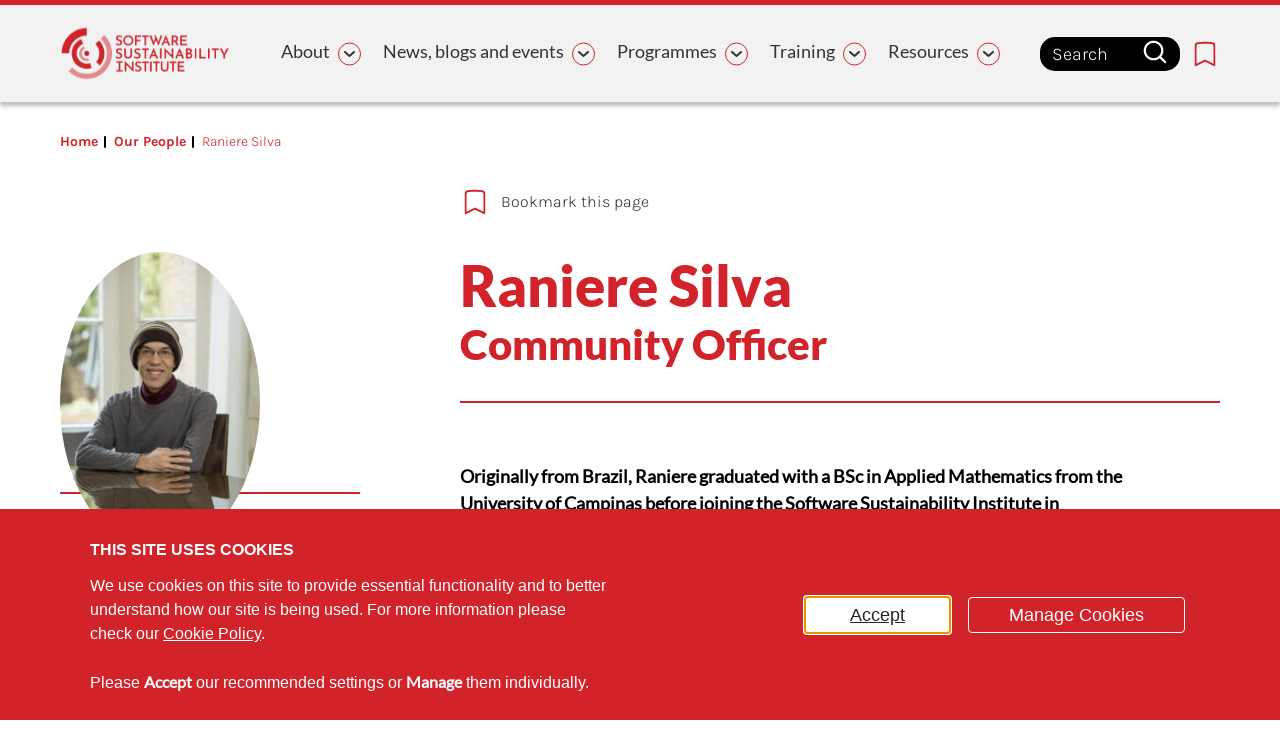

--- FILE ---
content_type: text/html; charset=UTF-8
request_url: https://www.software.ac.uk/our-people/raniere-silva
body_size: 22412
content:
<!DOCTYPE html>
<html lang="en" dir="ltr" prefix="og: https://ogp.me/ns#">
<head itemscope itemtype="http://schema.org/WebSite">
<meta charset="utf-8" />
<meta name="description" content="Originally from Brazil, Raniere graduated with a BSc in Applied Mathematics from the University of Campinas before joining the Software Sustainability Institute in February 2016, where he contributes with the Institute&#039;s community engagement activities." />
<link rel="canonical" href="https://www.software.ac.uk/our-people/raniere-silva" />
<meta name="Generator" content="Drupal 10 (https://www.drupal.org)" />
<meta name="MobileOptimized" content="width" />
<meta name="HandheldFriendly" content="true" />
<meta name="viewport" content="width=device-width, initial-scale=1.0" />
<link rel="icon" href="/sites/default/files/SSI-icon-logo.png" type="image/png" />
<title>Raniere Silva | Software Sustainability Institute</title>
<meta itemprop="name" content="Website Name">
<meta itemprop="url" content="https://www.software.ac.uk/">
  <script src="https://code.jquery.com/jquery-3.6.0.min.js"></script>
  <style>*,*::before,*::after {box-sizing: border-box;}html {font-family: sans-serif;line-height: 1.15;-webkit-text-size-adjust: 100%;-webkit-tap-highlight-color: rgba(0, 0, 0, 0);}article, aside, figcaption, figure, footer, header, hgroup, main, nav, section {display: block;}body {margin: 0;font-family: -apple-system, BlinkMacSystemFont, "Segoe UI", Roboto, "Helvetica Neue", Arial, "Noto Sans", sans-serif, "Apple Color Emoji", "Segoe UI Emoji", "Segoe UI Symbol", "Noto Color Emoji";font-size: 1rem;font-weight: 400;line-height: 1.5;color: #212529;text-align: left;background-color: #fff;}[tabindex="-1"]:focus:not(:focus-visible) {outline: 0 !important;}hr {box-sizing: content-box;height: 0;overflow: visible;}h1, h2, h3, h4, h5, h6 {margin-top: 0;margin-bottom: 0.5rem;}p {margin-top: 0;margin-bottom: 1rem;}abbr[title],abbr[data-original-title] {text-decoration: underline;-webkit-text-decoration: underline dotted;text-decoration: underline dotted;cursor: help;border-bottom: 0;-webkit-text-decoration-skip-ink: none;text-decoration-skip-ink: none;}address {margin-bottom: 1rem;font-style: normal;line-height: inherit;}ol,ul,dl {margin-top: 0;margin-bottom: 1rem;}ol ol,ul ul,ol ul,ul ol {margin-bottom: 0;}dt {font-weight: 700;}dd {margin-bottom: .5rem;margin-left: 0;}blockquote {margin: 0 0 1rem;}b,strong {font-weight: bolder;}small {font-size: 80%;}sub,sup {position: relative;font-size: 75%;line-height: 0;vertical-align: baseline;}sub {bottom: -.25em;}sup {top: -.5em;}a {color: #007bff;text-decoration: none;background-color: transparent;}a:hover {color: #0056b3;text-decoration: underline;}a:not([href]):not([class]) {color: inherit;text-decoration: none;}a:not([href]):not([class]):hover {color: inherit;text-decoration: none;}pre,code,kbd,samp {font-family: SFMono-Regular, Menlo, Monaco, Consolas, "Liberation Mono", "Courier New", monospace;font-size: 1em;}pre {margin-top: 0;margin-bottom: 1rem;overflow: auto;-ms-overflow-style: scrollbar;}figure {margin: 0 0 1rem;}img {vertical-align: middle;border-style: none;}svg {overflow: hidden;vertical-align: middle;}table {border-collapse: collapse;}caption {padding-top: 0.75rem;padding-bottom: 0.75rem;color: #6c757d;text-align: left;caption-side: bottom;}th {text-align: inherit;}label {display: inline-block;margin-bottom: 0.5rem;}button {border-radius: 0;}button:focus {outline: 1px dotted;outline: 5px auto -webkit-focus-ring-color;}input,button,select,optgroup,textarea {margin: 0;font-family: inherit;font-size: inherit;line-height: inherit;}button,input {overflow: visible;}button,select {text-transform: none;}[role="button"] {cursor: pointer;}select {word-wrap: normal;}button,[type="button"],[type="reset"],[type="submit"] {-webkit-appearance: button;}button:not(:disabled),[type="button"]:not(:disabled),[type="reset"]:not(:disabled),[type="submit"]:not(:disabled) {cursor: pointer;}button::-moz-focus-inner,[type="button"]::-moz-focus-inner,[type="reset"]::-moz-focus-inner,[type="submit"]::-moz-focus-inner {padding: 0;border-style: none;}input[type="radio"],input[type="checkbox"] {box-sizing: border-box;padding: 0;}textarea {overflow: auto;resize: vertical;}fieldset {min-width: 0;padding: 0;margin: 0;border: 0;}legend {display: block;width: 100%;max-width: 100%;padding: 0;margin-bottom: .5rem;font-size: 1.5rem;line-height: inherit;color: inherit;white-space: normal;}progress {vertical-align: baseline;}[type="number"]::-webkit-inner-spin-button,[type="number"]::-webkit-outer-spin-button {height: auto;}[type="search"] {outline-offset: -2px;-webkit-appearance: none;}[type="search"]::-webkit-search-decoration {-webkit-appearance: none;}::-webkit-file-upload-button {font: inherit;-webkit-appearance: button;}output {display: inline-block;}summary {display: list-item;cursor: pointer;}template {display: none;}[hidden] {display: none !important;}html {box-sizing: border-box;-ms-overflow-style: scrollbar;}*,*::before,*::after {box-sizing: inherit;}.container,.container-fluid,.container-sm,.container-md,.container-lg,.container-xl {width: 100%;padding-right: 15px;padding-left: 15px;margin-right: auto;margin-left: auto;}@media (min-width: 576px) {.container, .container-sm {max-width: 540px;}}@media (min-width: 768px) {.container, .container-sm, .container-md {max-width: 720px;}}@media (min-width: 992px) {.container, .container-sm, .container-md, .container-lg {max-width: 960px;}}@media (min-width: 1200px) {.container, .container-sm, .container-md, .container-lg, .container-xl {max-width: 1140px;}}.row {display: -ms-flexbox;display: flex;-ms-flex-wrap: wrap;flex-wrap: wrap;margin-right: -15px;margin-left: -15px;}.no-gutters {margin-right: 0;margin-left: 0;}.no-gutters > .col,.no-gutters > [class*="col-"] {padding-right: 0;padding-left: 0;}.col-1, .col-2, .col-3, .col-4, .col-5, .col-6, .col-7, .col-8, .col-9, .col-10, .col-11, .col-12, .col,.col-auto, .col-sm-1, .col-sm-2, .col-sm-3, .col-sm-4, .col-sm-5, .col-sm-6, .col-sm-7, .col-sm-8, .col-sm-9, .col-sm-10, .col-sm-11, .col-sm-12, .col-sm,.col-sm-auto, .col-md-1, .col-md-2, .col-md-3, .col-md-4, .col-md-5, .col-md-6, .col-md-7, .col-md-8, .col-md-9, .col-md-10, .col-md-11, .col-md-12, .col-md,.col-md-auto, .col-lg-1, .col-lg-2, .col-lg-3, .col-lg-4, .col-lg-5, .col-lg-6, .col-lg-7, .col-lg-8, .col-lg-9, .col-lg-10, .col-lg-11, .col-lg-12, .col-lg,.col-lg-auto, .col-xl-1, .col-xl-2, .col-xl-3, .col-xl-4, .col-xl-5, .col-xl-6, .col-xl-7, .col-xl-8, .col-xl-9, .col-xl-10, .col-xl-11, .col-xl-12, .col-xl,.col-xl-auto {position: relative;width: 100%;padding-right: 15px;padding-left: 15px;}.col {-ms-flex-preferred-size: 0;flex-basis: 0;-ms-flex-positive: 1;flex-grow: 1;max-width: 100%;}.row-cols-1 > * {-ms-flex: 0 0 100%;flex: 0 0 100%;max-width: 100%;}.row-cols-2 > * {-ms-flex: 0 0 50%;flex: 0 0 50%;max-width: 50%;}.row-cols-3 > * {-ms-flex: 0 0 33.333333%;flex: 0 0 33.333333%;max-width: 33.333333%;}.row-cols-4 > * {-ms-flex: 0 0 25%;flex: 0 0 25%;max-width: 25%;}.row-cols-5 > * {-ms-flex: 0 0 20%;flex: 0 0 20%;max-width: 20%;}.row-cols-6 > * {-ms-flex: 0 0 16.666667%;flex: 0 0 16.666667%;max-width: 16.666667%;}.col-auto {-ms-flex: 0 0 auto;flex: 0 0 auto;width: auto;max-width: 100%;}.col-1 {-ms-flex: 0 0 8.333333%;flex: 0 0 8.333333%;max-width: 8.333333%;}.col-2 {-ms-flex: 0 0 16.666667%;flex: 0 0 16.666667%;max-width: 16.666667%;}.col-3 {-ms-flex: 0 0 25%;flex: 0 0 25%;max-width: 25%;}.col-4 {-ms-flex: 0 0 33.333333%;flex: 0 0 33.333333%;max-width: 33.333333%;}.col-5 {-ms-flex: 0 0 41.666667%;flex: 0 0 41.666667%;max-width: 41.666667%;}.col-6 {-ms-flex: 0 0 50%;flex: 0 0 50%;max-width: 50%;}.col-7 {-ms-flex: 0 0 58.333333%;flex: 0 0 58.333333%;max-width: 58.333333%;}.col-8 {-ms-flex: 0 0 66.666667%;flex: 0 0 66.666667%;max-width: 66.666667%;}.col-9 {-ms-flex: 0 0 75%;flex: 0 0 75%;max-width: 75%;}.col-10 {-ms-flex: 0 0 83.333333%;flex: 0 0 83.333333%;max-width: 83.333333%;}.col-11 {-ms-flex: 0 0 91.666667%;flex: 0 0 91.666667%;max-width: 91.666667%;}.col-12 {-ms-flex: 0 0 100%;flex: 0 0 100%;max-width: 100%;}.order-first {-ms-flex-order: -1;order: -1;}.order-last {-ms-flex-order: 13;order: 13;}.order-0 {-ms-flex-order: 0;order: 0;}.order-1 {-ms-flex-order: 1;order: 1;}.order-2 {-ms-flex-order: 2;order: 2;}.order-3 {-ms-flex-order: 3;order: 3;}.order-4 {-ms-flex-order: 4;order: 4;}.order-5 {-ms-flex-order: 5;order: 5;}.order-6 {-ms-flex-order: 6;order: 6;}.order-7 {-ms-flex-order: 7;order: 7;}.order-8 {-ms-flex-order: 8;order: 8;}.order-9 {-ms-flex-order: 9;order: 9;}.order-10 {-ms-flex-order: 10;order: 10;}.order-11 {-ms-flex-order: 11;order: 11;}.order-12 {-ms-flex-order: 12;order: 12;}.offset-1 {margin-left: 8.333333%;}.offset-2 {margin-left: 16.666667%;}.offset-3 {margin-left: 25%;}.offset-4 {margin-left: 33.333333%;}.offset-5 {margin-left: 41.666667%;}.offset-6 {margin-left: 50%;}.offset-7 {margin-left: 58.333333%;}.offset-8 {margin-left: 66.666667%;}.offset-9 {margin-left: 75%;}.offset-10 {margin-left: 83.333333%;}.offset-11 {margin-left: 91.666667%;}@media (min-width: 576px) {.col-sm {-ms-flex-preferred-size: 0;flex-basis: 0;-ms-flex-positive: 1;flex-grow: 1;max-width: 100%;}.row-cols-sm-1 > * {-ms-flex: 0 0 100%;flex: 0 0 100%;max-width: 100%;}.row-cols-sm-2 > * {-ms-flex: 0 0 50%;flex: 0 0 50%;max-width: 50%;}.row-cols-sm-3 > * {-ms-flex: 0 0 33.333333%;flex: 0 0 33.333333%;max-width: 33.333333%;}.row-cols-sm-4 > * {-ms-flex: 0 0 25%;flex: 0 0 25%;max-width: 25%;}.row-cols-sm-5 > * {-ms-flex: 0 0 20%;flex: 0 0 20%;max-width: 20%;}.row-cols-sm-6 > * {-ms-flex: 0 0 16.666667%;flex: 0 0 16.666667%;max-width: 16.666667%;}.col-sm-auto {-ms-flex: 0 0 auto;flex: 0 0 auto;width: auto;max-width: 100%;}.col-sm-1 {-ms-flex: 0 0 8.333333%;flex: 0 0 8.333333%;max-width: 8.333333%;}.col-sm-2 {-ms-flex: 0 0 16.666667%;flex: 0 0 16.666667%;max-width: 16.666667%;}.col-sm-3 {-ms-flex: 0 0 25%;flex: 0 0 25%;max-width: 25%;}.col-sm-4 {-ms-flex: 0 0 33.333333%;flex: 0 0 33.333333%;max-width: 33.333333%;}.col-sm-5 {-ms-flex: 0 0 41.666667%;flex: 0 0 41.666667%;max-width: 41.666667%;}.col-sm-6 {-ms-flex: 0 0 50%;flex: 0 0 50%;max-width: 50%;}.col-sm-7 {-ms-flex: 0 0 58.333333%;flex: 0 0 58.333333%;max-width: 58.333333%;}.col-sm-8 {-ms-flex: 0 0 66.666667%;flex: 0 0 66.666667%;max-width: 66.666667%;}.col-sm-9 {-ms-flex: 0 0 75%;flex: 0 0 75%;max-width: 75%;}.col-sm-10 {-ms-flex: 0 0 83.333333%;flex: 0 0 83.333333%;max-width: 83.333333%;}.col-sm-11 {-ms-flex: 0 0 91.666667%;flex: 0 0 91.666667%;max-width: 91.666667%;}.col-sm-12 {-ms-flex: 0 0 100%;flex: 0 0 100%;max-width: 100%;}.order-sm-first {-ms-flex-order: -1;order: -1;}.order-sm-last {-ms-flex-order: 13;order: 13;}.order-sm-0 {-ms-flex-order: 0;order: 0;}.order-sm-1 {-ms-flex-order: 1;order: 1;}.order-sm-2 {-ms-flex-order: 2;order: 2;}.order-sm-3 {-ms-flex-order: 3;order: 3;}.order-sm-4 {-ms-flex-order: 4;order: 4;}.order-sm-5 {-ms-flex-order: 5;order: 5;}.order-sm-6 {-ms-flex-order: 6;order: 6;}.order-sm-7 {-ms-flex-order: 7;order: 7;}.order-sm-8 {-ms-flex-order: 8;order: 8;}.order-sm-9 {-ms-flex-order: 9;order: 9;}.order-sm-10 {-ms-flex-order: 10;order: 10;}.order-sm-11 {-ms-flex-order: 11;order: 11;}.order-sm-12 {-ms-flex-order: 12;order: 12;}.offset-sm-0 {margin-left: 0;}.offset-sm-1 {margin-left: 8.333333%;}.offset-sm-2 {margin-left: 16.666667%;}.offset-sm-3 {margin-left: 25%;}.offset-sm-4 {margin-left: 33.333333%;}.offset-sm-5 {margin-left: 41.666667%;}.offset-sm-6 {margin-left: 50%;}.offset-sm-7 {margin-left: 58.333333%;}.offset-sm-8 {margin-left: 66.666667%;}.offset-sm-9 {margin-left: 75%;}.offset-sm-10 {margin-left: 83.333333%;}.offset-sm-11 {margin-left: 91.666667%;}}@media (min-width: 768px) {.col-md {-ms-flex-preferred-size: 0;flex-basis: 0;-ms-flex-positive: 1;flex-grow: 1;max-width: 100%;}.row-cols-md-1 > * {-ms-flex: 0 0 100%;flex: 0 0 100%;max-width: 100%;}.row-cols-md-2 > * {-ms-flex: 0 0 50%;flex: 0 0 50%;max-width: 50%;}.row-cols-md-3 > * {-ms-flex: 0 0 33.333333%;flex: 0 0 33.333333%;max-width: 33.333333%;}.row-cols-md-4 > * {-ms-flex: 0 0 25%;flex: 0 0 25%;max-width: 25%;}.row-cols-md-5 > * {-ms-flex: 0 0 20%;flex: 0 0 20%;max-width: 20%;}.row-cols-md-6 > * {-ms-flex: 0 0 16.666667%;flex: 0 0 16.666667%;max-width: 16.666667%;}.col-md-auto {-ms-flex: 0 0 auto;flex: 0 0 auto;width: auto;max-width: 100%;}.col-md-1 {-ms-flex: 0 0 8.333333%;flex: 0 0 8.333333%;max-width: 8.333333%;}.col-md-2 {-ms-flex: 0 0 16.666667%;flex: 0 0 16.666667%;max-width: 16.666667%;}.col-md-3 {-ms-flex: 0 0 25%;flex: 0 0 25%;max-width: 25%;}.col-md-4 {-ms-flex: 0 0 33.333333%;flex: 0 0 33.333333%;max-width: 33.333333%;}.col-md-5 {-ms-flex: 0 0 41.666667%;flex: 0 0 41.666667%;max-width: 41.666667%;}.col-md-6 {-ms-flex: 0 0 50%;flex: 0 0 50%;max-width: 50%;}.col-md-7 {-ms-flex: 0 0 58.333333%;flex: 0 0 58.333333%;max-width: 58.333333%;}.col-md-8 {-ms-flex: 0 0 66.666667%;flex: 0 0 66.666667%;max-width: 66.666667%;}.col-md-9 {-ms-flex: 0 0 75%;flex: 0 0 75%;max-width: 75%;}.col-md-10 {-ms-flex: 0 0 83.333333%;flex: 0 0 83.333333%;max-width: 83.333333%;}.col-md-11 {-ms-flex: 0 0 91.666667%;flex: 0 0 91.666667%;max-width: 91.666667%;}.col-md-12 {-ms-flex: 0 0 100%;flex: 0 0 100%;max-width: 100%;}.order-md-first {-ms-flex-order: -1;order: -1;}.order-md-last {-ms-flex-order: 13;order: 13;}.order-md-0 {-ms-flex-order: 0;order: 0;}.order-md-1 {-ms-flex-order: 1;order: 1;}.order-md-2 {-ms-flex-order: 2;order: 2;}.order-md-3 {-ms-flex-order: 3;order: 3;}.order-md-4 {-ms-flex-order: 4;order: 4;}.order-md-5 {-ms-flex-order: 5;order: 5;}.order-md-6 {-ms-flex-order: 6;order: 6;}.order-md-7 {-ms-flex-order: 7;order: 7;}.order-md-8 {-ms-flex-order: 8;order: 8;}.order-md-9 {-ms-flex-order: 9;order: 9;}.order-md-10 {-ms-flex-order: 10;order: 10;}.order-md-11 {-ms-flex-order: 11;order: 11;}.order-md-12 {-ms-flex-order: 12;order: 12;}.offset-md-0 {margin-left: 0;}.offset-md-1 {margin-left: 8.333333%;}.offset-md-2 {margin-left: 16.666667%;}.offset-md-3 {margin-left: 25%;}.offset-md-4 {margin-left: 33.333333%;}.offset-md-5 {margin-left: 41.666667%;}.offset-md-6 {margin-left: 50%;}.offset-md-7 {margin-left: 58.333333%;}.offset-md-8 {margin-left: 66.666667%;}.offset-md-9 {margin-left: 75%;}.offset-md-10 {margin-left: 83.333333%;}.offset-md-11 {margin-left: 91.666667%;}}@media (min-width: 992px) {.col-lg {-ms-flex-preferred-size: 0;flex-basis: 0;-ms-flex-positive: 1;flex-grow: 1;max-width: 100%;}.row-cols-lg-1 > * {-ms-flex: 0 0 100%;flex: 0 0 100%;max-width: 100%;}.row-cols-lg-2 > * {-ms-flex: 0 0 50%;flex: 0 0 50%;max-width: 50%;}.row-cols-lg-3 > * {-ms-flex: 0 0 33.333333%;flex: 0 0 33.333333%;max-width: 33.333333%;}.row-cols-lg-4 > * {-ms-flex: 0 0 25%;flex: 0 0 25%;max-width: 25%;}.row-cols-lg-5 > * {-ms-flex: 0 0 20%;flex: 0 0 20%;max-width: 20%;}.row-cols-lg-6 > * {-ms-flex: 0 0 16.666667%;flex: 0 0 16.666667%;max-width: 16.666667%;}.col-lg-auto {-ms-flex: 0 0 auto;flex: 0 0 auto;width: auto;max-width: 100%;}.col-lg-1 {-ms-flex: 0 0 8.333333%;flex: 0 0 8.333333%;max-width: 8.333333%;}.col-lg-2 {-ms-flex: 0 0 16.666667%;flex: 0 0 16.666667%;max-width: 16.666667%;}.col-lg-3 {-ms-flex: 0 0 25%;flex: 0 0 25%;max-width: 25%;}.col-lg-4 {-ms-flex: 0 0 33.333333%;flex: 0 0 33.333333%;max-width: 33.333333%;}.col-lg-5 {-ms-flex: 0 0 41.666667%;flex: 0 0 41.666667%;max-width: 41.666667%;}.col-lg-6 {-ms-flex: 0 0 50%;flex: 0 0 50%;max-width: 50%;}.col-lg-7 {-ms-flex: 0 0 58.333333%;flex: 0 0 58.333333%;max-width: 58.333333%;}.col-lg-8 {-ms-flex: 0 0 66.666667%;flex: 0 0 66.666667%;max-width: 66.666667%;}.col-lg-9 {-ms-flex: 0 0 75%;flex: 0 0 75%;max-width: 75%;}.col-lg-10 {-ms-flex: 0 0 83.333333%;flex: 0 0 83.333333%;max-width: 83.333333%;}.col-lg-11 {-ms-flex: 0 0 91.666667%;flex: 0 0 91.666667%;max-width: 91.666667%;}.col-lg-12 {-ms-flex: 0 0 100%;flex: 0 0 100%;max-width: 100%;}.order-lg-first {-ms-flex-order: -1;order: -1;}.order-lg-last {-ms-flex-order: 13;order: 13;}.order-lg-0 {-ms-flex-order: 0;order: 0;}.order-lg-1 {-ms-flex-order: 1;order: 1;}.order-lg-2 {-ms-flex-order: 2;order: 2;}.order-lg-3 {-ms-flex-order: 3;order: 3;}.order-lg-4 {-ms-flex-order: 4;order: 4;}.order-lg-5 {-ms-flex-order: 5;order: 5;}.order-lg-6 {-ms-flex-order: 6;order: 6;}.order-lg-7 {-ms-flex-order: 7;order: 7;}.order-lg-8 {-ms-flex-order: 8;order: 8;}.order-lg-9 {-ms-flex-order: 9;order: 9;}.order-lg-10 {-ms-flex-order: 10;order: 10;}.order-lg-11 {-ms-flex-order: 11;order: 11;}.order-lg-12 {-ms-flex-order: 12;order: 12;}.offset-lg-0 {margin-left: 0;}.offset-lg-1 {margin-left: 8.333333%;}.offset-lg-2 {margin-left: 16.666667%;}.offset-lg-3 {margin-left: 25%;}.offset-lg-4 {margin-left: 33.333333%;}.offset-lg-5 {margin-left: 41.666667%;}.offset-lg-6 {margin-left: 50%;}.offset-lg-7 {margin-left: 58.333333%;}.offset-lg-8 {margin-left: 66.666667%;}.offset-lg-9 {margin-left: 75%;}.offset-lg-10 {margin-left: 83.333333%;}.offset-lg-11 {margin-left: 91.666667%;}}@media (min-width: 1200px) {.col-xl {-ms-flex-preferred-size: 0;flex-basis: 0;-ms-flex-positive: 1;flex-grow: 1;max-width: 100%;}.row-cols-xl-1 > * {-ms-flex: 0 0 100%;flex: 0 0 100%;max-width: 100%;}.row-cols-xl-2 > * {-ms-flex: 0 0 50%;flex: 0 0 50%;max-width: 50%;}.row-cols-xl-3 > * {-ms-flex: 0 0 33.333333%;flex: 0 0 33.333333%;max-width: 33.333333%;}.row-cols-xl-4 > * {-ms-flex: 0 0 25%;flex: 0 0 25%;max-width: 25%;}.row-cols-xl-5 > * {-ms-flex: 0 0 20%;flex: 0 0 20%;max-width: 20%;}.row-cols-xl-6 > * {-ms-flex: 0 0 16.666667%;flex: 0 0 16.666667%;max-width: 16.666667%;}.col-xl-auto {-ms-flex: 0 0 auto;flex: 0 0 auto;width: auto;max-width: 100%;}.col-xl-1 {-ms-flex: 0 0 8.333333%;flex: 0 0 8.333333%;max-width: 8.333333%;}.col-xl-2 {-ms-flex: 0 0 16.666667%;flex: 0 0 16.666667%;max-width: 16.666667%;}.col-xl-3 {-ms-flex: 0 0 25%;flex: 0 0 25%;max-width: 25%;}.col-xl-4 {-ms-flex: 0 0 33.333333%;flex: 0 0 33.333333%;max-width: 33.333333%;}.col-xl-5 {-ms-flex: 0 0 41.666667%;flex: 0 0 41.666667%;max-width: 41.666667%;}.col-xl-6 {-ms-flex: 0 0 50%;flex: 0 0 50%;max-width: 50%;}.col-xl-7 {-ms-flex: 0 0 58.333333%;flex: 0 0 58.333333%;max-width: 58.333333%;}.col-xl-8 {-ms-flex: 0 0 66.666667%;flex: 0 0 66.666667%;max-width: 66.666667%;}.col-xl-9 {-ms-flex: 0 0 75%;flex: 0 0 75%;max-width: 75%;}.col-xl-10 {-ms-flex: 0 0 83.333333%;flex: 0 0 83.333333%;max-width: 83.333333%;}.col-xl-11 {-ms-flex: 0 0 91.666667%;flex: 0 0 91.666667%;max-width: 91.666667%;}.col-xl-12 {-ms-flex: 0 0 100%;flex: 0 0 100%;max-width: 100%;}.order-xl-first {-ms-flex-order: -1;order: -1;}.order-xl-last {-ms-flex-order: 13;order: 13;}.order-xl-0 {-ms-flex-order: 0;order: 0;}.order-xl-1 {-ms-flex-order: 1;order: 1;}.order-xl-2 {-ms-flex-order: 2;order: 2;}.order-xl-3 {-ms-flex-order: 3;order: 3;}.order-xl-4 {-ms-flex-order: 4;order: 4;}.order-xl-5 {-ms-flex-order: 5;order: 5;}.order-xl-6 {-ms-flex-order: 6;order: 6;}.order-xl-7 {-ms-flex-order: 7;order: 7;}.order-xl-8 {-ms-flex-order: 8;order: 8;}.order-xl-9 {-ms-flex-order: 9;order: 9;}.order-xl-10 {-ms-flex-order: 10;order: 10;}.order-xl-11 {-ms-flex-order: 11;order: 11;}.order-xl-12 {-ms-flex-order: 12;order: 12;}.offset-xl-0 {margin-left: 0;}.offset-xl-1 {margin-left: 8.333333%;}.offset-xl-2 {margin-left: 16.666667%;}.offset-xl-3 {margin-left: 25%;}.offset-xl-4 {margin-left: 33.333333%;}.offset-xl-5 {margin-left: 41.666667%;}.offset-xl-6 {margin-left: 50%;}.offset-xl-7 {margin-left: 58.333333%;}.offset-xl-8 {margin-left: 66.666667%;}.offset-xl-9 {margin-left: 75%;}.offset-xl-10 {margin-left: 83.333333%;}.offset-xl-11 {margin-left: 91.666667%;}}.d-none {display: none !important;}.d-inline {display: inline !important;}.d-inline-block {display: inline-block !important;}.d-block {display: block !important;}.d-table {display: table !important;}.d-table-row {display: table-row !important;}.d-table-cell {display: table-cell !important;}.d-flex {display: -ms-flexbox !important;display: flex !important;}.d-inline-flex {display: -ms-inline-flexbox !important;display: inline-flex !important;}@media (min-width: 576px) {.d-sm-none {display: none !important;}.d-sm-inline {display: inline !important;}.d-sm-inline-block {display: inline-block !important;}.d-sm-block {display: block !important;}.d-sm-table {display: table !important;}.d-sm-table-row {display: table-row !important;}.d-sm-table-cell {display: table-cell !important;}.d-sm-flex {display: -ms-flexbox !important;display: flex !important;}.d-sm-inline-flex {display: -ms-inline-flexbox !important;display: inline-flex !important;}}@media (min-width: 768px) {.d-md-none {display: none !important;}.d-md-inline {display: inline !important;}.d-md-inline-block {display: inline-block !important;}.d-md-block {display: block !important;}.d-md-table {display: table !important;}.d-md-table-row {display: table-row !important;}.d-md-table-cell {display: table-cell !important;}.d-md-flex {display: -ms-flexbox !important;display: flex !important;}.d-md-inline-flex {display: -ms-inline-flexbox !important;display: inline-flex !important;}}@media (min-width: 992px) {.d-lg-none {display: none !important;}.d-lg-inline {display: inline !important;}.d-lg-inline-block {display: inline-block !important;}.d-lg-block {display: block !important;}.d-lg-table {display: table !important;}.d-lg-table-row {display: table-row !important;}.d-lg-table-cell {display: table-cell !important;}.d-lg-flex {display: -ms-flexbox !important;display: flex !important;}.d-lg-inline-flex {display: -ms-inline-flexbox !important;display: inline-flex !important;}}@media (min-width: 1200px) {.d-xl-none {display: none !important;}.d-xl-inline {display: inline !important;}.d-xl-inline-block {display: inline-block !important;}.d-xl-block {display: block !important;}.d-xl-table {display: table !important;}.d-xl-table-row {display: table-row !important;}.d-xl-table-cell {display: table-cell !important;}.d-xl-flex {display: -ms-flexbox !important;display: flex !important;}.d-xl-inline-flex {display: -ms-inline-flexbox !important;display: inline-flex !important;}}@media print {.d-print-none {display: none !important;}.d-print-inline {display: inline !important;}.d-print-inline-block {display: inline-block !important;}.d-print-block {display: block !important;}.d-print-table {display: table !important;}.d-print-table-row {display: table-row !important;}.d-print-table-cell {display: table-cell !important;}.d-print-flex {display: -ms-flexbox !important;display: flex !important;}.d-print-inline-flex {display: -ms-inline-flexbox !important;display: inline-flex !important;}}.flex-row {-ms-flex-direction: row !important;flex-direction: row !important;}.flex-column {-ms-flex-direction: column !important;flex-direction: column !important;}.flex-row-reverse {-ms-flex-direction: row-reverse !important;flex-direction: row-reverse !important;}.flex-column-reverse {-ms-flex-direction: column-reverse !important;flex-direction: column-reverse !important;}.flex-wrap {-ms-flex-wrap: wrap !important;flex-wrap: wrap !important;}.flex-nowrap {-ms-flex-wrap: nowrap !important;flex-wrap: nowrap !important;}.flex-wrap-reverse {-ms-flex-wrap: wrap-reverse !important;flex-wrap: wrap-reverse !important;}.flex-fill {-ms-flex: 1 1 auto !important;flex: 1 1 auto !important;}.flex-grow-0 {-ms-flex-positive: 0 !important;flex-grow: 0 !important;}.flex-grow-1 {-ms-flex-positive: 1 !important;flex-grow: 1 !important;}.flex-shrink-0 {-ms-flex-negative: 0 !important;flex-shrink: 0 !important;}.flex-shrink-1 {-ms-flex-negative: 1 !important;flex-shrink: 1 !important;}.justify-content-start {-ms-flex-pack: start !important;justify-content: flex-start !important;}.justify-content-end {-ms-flex-pack: end !important;justify-content: flex-end !important;}.justify-content-center {-ms-flex-pack: center !important;justify-content: center !important;}.justify-content-between {-ms-flex-pack: justify !important;justify-content: space-between !important;}.justify-content-around {-ms-flex-pack: distribute !important;justify-content: space-around !important;}.align-items-start {-ms-flex-align: start !important;align-items: flex-start !important;}.align-items-end {-ms-flex-align: end !important;align-items: flex-end !important;}.align-items-center {-ms-flex-align: center !important;align-items: center !important;}.align-items-baseline {-ms-flex-align: baseline !important;align-items: baseline !important;}.align-items-stretch {-ms-flex-align: stretch !important;align-items: stretch !important;}.align-content-start {-ms-flex-line-pack: start !important;align-content: flex-start !important;}.align-content-end {-ms-flex-line-pack: end !important;align-content: flex-end !important;}.align-content-center {-ms-flex-line-pack: center !important;align-content: center !important;}.align-content-between {-ms-flex-line-pack: justify !important;align-content: space-between !important;}.align-content-around {-ms-flex-line-pack: distribute !important;align-content: space-around !important;}.align-content-stretch {-ms-flex-line-pack: stretch !important;align-content: stretch !important;}.align-self-auto {-ms-flex-item-align: auto !important;align-self: auto !important;}.align-self-start {-ms-flex-item-align: start !important;align-self: flex-start !important;}.align-self-end {-ms-flex-item-align: end !important;align-self: flex-end !important;}.align-self-center {-ms-flex-item-align: center !important;align-self: center !important;}.align-self-baseline {-ms-flex-item-align: baseline !important;align-self: baseline !important;}.align-self-stretch {-ms-flex-item-align: stretch !important;align-self: stretch !important;}@media (min-width: 576px) {.flex-sm-row {-ms-flex-direction: row !important;flex-direction: row !important;}.flex-sm-column {-ms-flex-direction: column !important;flex-direction: column !important;}.flex-sm-row-reverse {-ms-flex-direction: row-reverse !important;flex-direction: row-reverse !important;}.flex-sm-column-reverse {-ms-flex-direction: column-reverse !important;flex-direction: column-reverse !important;}.flex-sm-wrap {-ms-flex-wrap: wrap !important;flex-wrap: wrap !important;}.flex-sm-nowrap {-ms-flex-wrap: nowrap !important;flex-wrap: nowrap !important;}.flex-sm-wrap-reverse {-ms-flex-wrap: wrap-reverse !important;flex-wrap: wrap-reverse !important;}.flex-sm-fill {-ms-flex: 1 1 auto !important;flex: 1 1 auto !important;}.flex-sm-grow-0 {-ms-flex-positive: 0 !important;flex-grow: 0 !important;}.flex-sm-grow-1 {-ms-flex-positive: 1 !important;flex-grow: 1 !important;}.flex-sm-shrink-0 {-ms-flex-negative: 0 !important;flex-shrink: 0 !important;}.flex-sm-shrink-1 {-ms-flex-negative: 1 !important;flex-shrink: 1 !important;}.justify-content-sm-start {-ms-flex-pack: start !important;justify-content: flex-start !important;}.justify-content-sm-end {-ms-flex-pack: end !important;justify-content: flex-end !important;}.justify-content-sm-center {-ms-flex-pack: center !important;justify-content: center !important;}.justify-content-sm-between {-ms-flex-pack: justify !important;justify-content: space-between !important;}.justify-content-sm-around {-ms-flex-pack: distribute !important;justify-content: space-around !important;}.align-items-sm-start {-ms-flex-align: start !important;align-items: flex-start !important;}.align-items-sm-end {-ms-flex-align: end !important;align-items: flex-end !important;}.align-items-sm-center {-ms-flex-align: center !important;align-items: center !important;}.align-items-sm-baseline {-ms-flex-align: baseline !important;align-items: baseline !important;}.align-items-sm-stretch {-ms-flex-align: stretch !important;align-items: stretch !important;}.align-content-sm-start {-ms-flex-line-pack: start !important;align-content: flex-start !important;}.align-content-sm-end {-ms-flex-line-pack: end !important;align-content: flex-end !important;}.align-content-sm-center {-ms-flex-line-pack: center !important;align-content: center !important;}.align-content-sm-between {-ms-flex-line-pack: justify !important;align-content: space-between !important;}.align-content-sm-around {-ms-flex-line-pack: distribute !important;align-content: space-around !important;}.align-content-sm-stretch {-ms-flex-line-pack: stretch !important;align-content: stretch !important;}.align-self-sm-auto {-ms-flex-item-align: auto !important;align-self: auto !important;}.align-self-sm-start {-ms-flex-item-align: start !important;align-self: flex-start !important;}.align-self-sm-end {-ms-flex-item-align: end !important;align-self: flex-end !important;}.align-self-sm-center {-ms-flex-item-align: center !important;align-self: center !important;}.align-self-sm-baseline {-ms-flex-item-align: baseline !important;align-self: baseline !important;}.align-self-sm-stretch {-ms-flex-item-align: stretch !important;align-self: stretch !important;}}@media (min-width: 768px) {.flex-md-row {-ms-flex-direction: row !important;flex-direction: row !important;}.flex-md-column {-ms-flex-direction: column !important;flex-direction: column !important;}.flex-md-row-reverse {-ms-flex-direction: row-reverse !important;flex-direction: row-reverse !important;}.flex-md-column-reverse {-ms-flex-direction: column-reverse !important;flex-direction: column-reverse !important;}.flex-md-wrap {-ms-flex-wrap: wrap !important;flex-wrap: wrap !important;}.flex-md-nowrap {-ms-flex-wrap: nowrap !important;flex-wrap: nowrap !important;}.flex-md-wrap-reverse {-ms-flex-wrap: wrap-reverse !important;flex-wrap: wrap-reverse !important;}.flex-md-fill {-ms-flex: 1 1 auto !important;flex: 1 1 auto !important;}.flex-md-grow-0 {-ms-flex-positive: 0 !important;flex-grow: 0 !important;}.flex-md-grow-1 {-ms-flex-positive: 1 !important;flex-grow: 1 !important;}.flex-md-shrink-0 {-ms-flex-negative: 0 !important;flex-shrink: 0 !important;}.flex-md-shrink-1 {-ms-flex-negative: 1 !important;flex-shrink: 1 !important;}.justify-content-md-start {-ms-flex-pack: start !important;justify-content: flex-start !important;}.justify-content-md-end {-ms-flex-pack: end !important;justify-content: flex-end !important;}.justify-content-md-center {-ms-flex-pack: center !important;justify-content: center !important;}.justify-content-md-between {-ms-flex-pack: justify !important;justify-content: space-between !important;}.justify-content-md-around {-ms-flex-pack: distribute !important;justify-content: space-around !important;}.align-items-md-start {-ms-flex-align: start !important;align-items: flex-start !important;}.align-items-md-end {-ms-flex-align: end !important;align-items: flex-end !important;}.align-items-md-center {-ms-flex-align: center !important;align-items: center !important;}.align-items-md-baseline {-ms-flex-align: baseline !important;align-items: baseline !important;}.align-items-md-stretch {-ms-flex-align: stretch !important;align-items: stretch !important;}.align-content-md-start {-ms-flex-line-pack: start !important;align-content: flex-start !important;}.align-content-md-end {-ms-flex-line-pack: end !important;align-content: flex-end !important;}.align-content-md-center {-ms-flex-line-pack: center !important;align-content: center !important;}.align-content-md-between {-ms-flex-line-pack: justify !important;align-content: space-between !important;}.align-content-md-around {-ms-flex-line-pack: distribute !important;align-content: space-around !important;}.align-content-md-stretch {-ms-flex-line-pack: stretch !important;align-content: stretch !important;}.align-self-md-auto {-ms-flex-item-align: auto !important;align-self: auto !important;}.align-self-md-start {-ms-flex-item-align: start !important;align-self: flex-start !important;}.align-self-md-end {-ms-flex-item-align: end !important;align-self: flex-end !important;}.align-self-md-center {-ms-flex-item-align: center !important;align-self: center !important;}.align-self-md-baseline {-ms-flex-item-align: baseline !important;align-self: baseline !important;}.align-self-md-stretch {-ms-flex-item-align: stretch !important;align-self: stretch !important;}}@media (min-width: 992px) {.flex-lg-row {-ms-flex-direction: row !important;flex-direction: row !important;}.flex-lg-column {-ms-flex-direction: column !important;flex-direction: column !important;}.flex-lg-row-reverse {-ms-flex-direction: row-reverse !important;flex-direction: row-reverse !important;}.flex-lg-column-reverse {-ms-flex-direction: column-reverse !important;flex-direction: column-reverse !important;}.flex-lg-wrap {-ms-flex-wrap: wrap !important;flex-wrap: wrap !important;}.flex-lg-nowrap {-ms-flex-wrap: nowrap !important;flex-wrap: nowrap !important;}.flex-lg-wrap-reverse {-ms-flex-wrap: wrap-reverse !important;flex-wrap: wrap-reverse !important;}.flex-lg-fill {-ms-flex: 1 1 auto !important;flex: 1 1 auto !important;}.flex-lg-grow-0 {-ms-flex-positive: 0 !important;flex-grow: 0 !important;}.flex-lg-grow-1 {-ms-flex-positive: 1 !important;flex-grow: 1 !important;}.flex-lg-shrink-0 {-ms-flex-negative: 0 !important;flex-shrink: 0 !important;}.flex-lg-shrink-1 {-ms-flex-negative: 1 !important;flex-shrink: 1 !important;}.justify-content-lg-start {-ms-flex-pack: start !important;justify-content: flex-start !important;}.justify-content-lg-end {-ms-flex-pack: end !important;justify-content: flex-end !important;}.justify-content-lg-center {-ms-flex-pack: center !important;justify-content: center !important;}.justify-content-lg-between {-ms-flex-pack: justify !important;justify-content: space-between !important;}.justify-content-lg-around {-ms-flex-pack: distribute !important;justify-content: space-around !important;}.align-items-lg-start {-ms-flex-align: start !important;align-items: flex-start !important;}.align-items-lg-end {-ms-flex-align: end !important;align-items: flex-end !important;}.align-items-lg-center {-ms-flex-align: center !important;align-items: center !important;}.align-items-lg-baseline {-ms-flex-align: baseline !important;align-items: baseline !important;}.align-items-lg-stretch {-ms-flex-align: stretch !important;align-items: stretch !important;}.align-content-lg-start {-ms-flex-line-pack: start !important;align-content: flex-start !important;}.align-content-lg-end {-ms-flex-line-pack: end !important;align-content: flex-end !important;}.align-content-lg-center {-ms-flex-line-pack: center !important;align-content: center !important;}.align-content-lg-between {-ms-flex-line-pack: justify !important;align-content: space-between !important;}.align-content-lg-around {-ms-flex-line-pack: distribute !important;align-content: space-around !important;}.align-content-lg-stretch {-ms-flex-line-pack: stretch !important;align-content: stretch !important;}.align-self-lg-auto {-ms-flex-item-align: auto !important;align-self: auto !important;}.align-self-lg-start {-ms-flex-item-align: start !important;align-self: flex-start !important;}.align-self-lg-end {-ms-flex-item-align: end !important;align-self: flex-end !important;}.align-self-lg-center {-ms-flex-item-align: center !important;align-self: center !important;}.align-self-lg-baseline {-ms-flex-item-align: baseline !important;align-self: baseline !important;}.align-self-lg-stretch {-ms-flex-item-align: stretch !important;align-self: stretch !important;}}@media (min-width: 1200px) {.flex-xl-row {-ms-flex-direction: row !important;flex-direction: row !important;}.flex-xl-column {-ms-flex-direction: column !important;flex-direction: column !important;}.flex-xl-row-reverse {-ms-flex-direction: row-reverse !important;flex-direction: row-reverse !important;}.flex-xl-column-reverse {-ms-flex-direction: column-reverse !important;flex-direction: column-reverse !important;}.flex-xl-wrap {-ms-flex-wrap: wrap !important;flex-wrap: wrap !important;}.flex-xl-nowrap {-ms-flex-wrap: nowrap !important;flex-wrap: nowrap !important;}.flex-xl-wrap-reverse {-ms-flex-wrap: wrap-reverse !important;flex-wrap: wrap-reverse !important;}.flex-xl-fill {-ms-flex: 1 1 auto !important;flex: 1 1 auto !important;}.flex-xl-grow-0 {-ms-flex-positive: 0 !important;flex-grow: 0 !important;}.flex-xl-grow-1 {-ms-flex-positive: 1 !important;flex-grow: 1 !important;}.flex-xl-shrink-0 {-ms-flex-negative: 0 !important;flex-shrink: 0 !important;}.flex-xl-shrink-1 {-ms-flex-negative: 1 !important;flex-shrink: 1 !important;}.justify-content-xl-start {-ms-flex-pack: start !important;justify-content: flex-start !important;}.justify-content-xl-end {-ms-flex-pack: end !important;justify-content: flex-end !important;}.justify-content-xl-center {-ms-flex-pack: center !important;justify-content: center !important;}.justify-content-xl-between {-ms-flex-pack: justify !important;justify-content: space-between !important;}.justify-content-xl-around {-ms-flex-pack: distribute !important;justify-content: space-around !important;}.align-items-xl-start {-ms-flex-align: start !important;align-items: flex-start !important;}.align-items-xl-end {-ms-flex-align: end !important;align-items: flex-end !important;}.align-items-xl-center {-ms-flex-align: center !important;align-items: center !important;}.align-items-xl-baseline {-ms-flex-align: baseline !important;align-items: baseline !important;}.align-items-xl-stretch {-ms-flex-align: stretch !important;align-items: stretch !important;}.align-content-xl-start {-ms-flex-line-pack: start !important;align-content: flex-start !important;}.align-content-xl-end {-ms-flex-line-pack: end !important;align-content: flex-end !important;}.align-content-xl-center {-ms-flex-line-pack: center !important;align-content: center !important;}.align-content-xl-between {-ms-flex-line-pack: justify !important;align-content: space-between !important;}.align-content-xl-around {-ms-flex-line-pack: distribute !important;align-content: space-around !important;}.align-content-xl-stretch {-ms-flex-line-pack: stretch !important;align-content: stretch !important;}.align-self-xl-auto {-ms-flex-item-align: auto !important;align-self: auto !important;}.align-self-xl-start {-ms-flex-item-align: start !important;align-self: flex-start !important;}.align-self-xl-end {-ms-flex-item-align: end !important;align-self: flex-end !important;}.align-self-xl-center {-ms-flex-item-align: center !important;align-self: center !important;}.align-self-xl-baseline {-ms-flex-item-align: baseline !important;align-self: baseline !important;}.align-self-xl-stretch {-ms-flex-item-align: stretch !important;align-self: stretch !important;}}.m-0 {margin: 0 !important;}.mt-0,.my-0 {margin-top: 0 !important;}.mr-0,.mx-0 {margin-right: 0 !important;}.mb-0,.my-0 {margin-bottom: 0 !important;}.ml-0,.mx-0 {margin-left: 0 !important;}.m-1 {margin: 0.25rem !important;}.mt-1,.my-1 {margin-top: 0.25rem !important;}.mr-1,.mx-1 {margin-right: 0.25rem !important;}.mb-1,.my-1 {margin-bottom: 0.25rem !important;}.ml-1,.mx-1 {margin-left: 0.25rem !important;}.m-2 {margin: 0.5rem !important;}.mt-2,.my-2 {margin-top: 0.5rem !important;}.mr-2,.mx-2 {margin-right: 0.5rem !important;}.mb-2,.my-2 {margin-bottom: 0.5rem !important;}.ml-2,.mx-2 {margin-left: 0.5rem !important;}.m-3 {margin: 1rem !important;}.mt-3,.my-3 {margin-top: 1rem !important;}.mr-3,.mx-3 {margin-right: 1rem !important;}.mb-3,.my-3 {margin-bottom: 1rem !important;}.ml-3,.mx-3 {margin-left: 1rem !important;}.m-4 {margin: 1.5rem !important;}.mt-4,.my-4 {margin-top: 1.5rem !important;}.mr-4,.mx-4 {margin-right: 1.5rem !important;}.mb-4,.my-4 {margin-bottom: 1.5rem !important;}.ml-4,.mx-4 {margin-left: 1.5rem !important;}.m-5 {margin: 3rem !important;}.mt-5,.my-5 {margin-top: 3rem !important;}.mr-5,.mx-5 {margin-right: 3rem !important;}.mb-5,.my-5 {margin-bottom: 3rem !important;}.ml-5,.mx-5 {margin-left: 3rem !important;}.p-0 {padding: 0 !important;}.pt-0,.py-0 {padding-top: 0 !important;}.pr-0,.px-0 {padding-right: 0 !important;}.pb-0,.py-0 {padding-bottom: 0 !important;}.pl-0,.px-0 {padding-left: 0 !important;}.p-1 {padding: 0.25rem !important;}.pt-1,.py-1 {padding-top: 0.25rem !important;}.pr-1,.px-1 {padding-right: 0.25rem !important;}.pb-1,.py-1 {padding-bottom: 0.25rem !important;}.pl-1,.px-1 {padding-left: 0.25rem !important;}.p-2 {padding: 0.5rem !important;}.pt-2,.py-2 {padding-top: 0.5rem !important;}.pr-2,.px-2 {padding-right: 0.5rem !important;}.pb-2,.py-2 {padding-bottom: 0.5rem !important;}.pl-2,.px-2 {padding-left: 0.5rem !important;}.p-3 {padding: 1rem !important;}.pt-3,.py-3 {padding-top: 1rem !important;}.pr-3,.px-3 {padding-right: 1rem !important;}.pb-3,.py-3 {padding-bottom: 1rem !important;}.pl-3,.px-3 {padding-left: 1rem !important;}.p-4 {padding: 1.5rem !important;}.pt-4,.py-4 {padding-top: 1.5rem !important;}.pr-4,.px-4 {padding-right: 1.5rem !important;}.pb-4,.py-4 {padding-bottom: 1.5rem !important;}.pl-4,.px-4 {padding-left: 1.5rem !important;}.p-5 {padding: 3rem !important;}.pt-5,.py-5 {padding-top: 3rem !important;}.pr-5,.px-5 {padding-right: 3rem !important;}.pb-5,.py-5 {padding-bottom: 3rem !important;}.pl-5,.px-5 {padding-left: 3rem !important;}.m-n1 {margin: -0.25rem !important;}.mt-n1,.my-n1 {margin-top: -0.25rem !important;}.mr-n1,.mx-n1 {margin-right: -0.25rem !important;}.mb-n1,.my-n1 {margin-bottom: -0.25rem !important;}.ml-n1,.mx-n1 {margin-left: -0.25rem !important;}.m-n2 {margin: -0.5rem !important;}.mt-n2,.my-n2 {margin-top: -0.5rem !important;}.mr-n2,.mx-n2 {margin-right: -0.5rem !important;}.mb-n2,.my-n2 {margin-bottom: -0.5rem !important;}.ml-n2,.mx-n2 {margin-left: -0.5rem !important;}.m-n3 {margin: -1rem !important;}.mt-n3,.my-n3 {margin-top: -1rem !important;}.mr-n3,.mx-n3 {margin-right: -1rem !important;}.mb-n3,.my-n3 {margin-bottom: -1rem !important;}.ml-n3,.mx-n3 {margin-left: -1rem !important;}.m-n4 {margin: -1.5rem !important;}.mt-n4,.my-n4 {margin-top: -1.5rem !important;}.mr-n4,.mx-n4 {margin-right: -1.5rem !important;}.mb-n4,.my-n4 {margin-bottom: -1.5rem !important;}.ml-n4,.mx-n4 {margin-left: -1.5rem !important;}.m-n5 {margin: -3rem !important;}.mt-n5,.my-n5 {margin-top: -3rem !important;}.mr-n5,.mx-n5 {margin-right: -3rem !important;}.mb-n5,.my-n5 {margin-bottom: -3rem !important;}.ml-n5,.mx-n5 {margin-left: -3rem !important;}.m-auto {margin: auto !important;}.mt-auto,.my-auto {margin-top: auto !important;}.mr-auto,.mx-auto {margin-right: auto !important;}.mb-auto,.my-auto {margin-bottom: auto !important;}.ml-auto,.mx-auto {margin-left: auto !important;}@media (min-width: 576px) {.m-sm-0 {margin: 0 !important;}.mt-sm-0,.my-sm-0 {margin-top: 0 !important;}.mr-sm-0,.mx-sm-0 {margin-right: 0 !important;}.mb-sm-0,.my-sm-0 {margin-bottom: 0 !important;}.ml-sm-0,.mx-sm-0 {margin-left: 0 !important;}.m-sm-1 {margin: 0.25rem !important;}.mt-sm-1,.my-sm-1 {margin-top: 0.25rem !important;}.mr-sm-1,.mx-sm-1 {margin-right: 0.25rem !important;}.mb-sm-1,.my-sm-1 {margin-bottom: 0.25rem !important;}.ml-sm-1,.mx-sm-1 {margin-left: 0.25rem !important;}.m-sm-2 {margin: 0.5rem !important;}.mt-sm-2,.my-sm-2 {margin-top: 0.5rem !important;}.mr-sm-2,.mx-sm-2 {margin-right: 0.5rem !important;}.mb-sm-2,.my-sm-2 {margin-bottom: 0.5rem !important;}.ml-sm-2,.mx-sm-2 {margin-left: 0.5rem !important;}.m-sm-3 {margin: 1rem !important;}.mt-sm-3,.my-sm-3 {margin-top: 1rem !important;}.mr-sm-3,.mx-sm-3 {margin-right: 1rem !important;}.mb-sm-3,.my-sm-3 {margin-bottom: 1rem !important;}.ml-sm-3,.mx-sm-3 {margin-left: 1rem !important;}.m-sm-4 {margin: 1.5rem !important;}.mt-sm-4,.my-sm-4 {margin-top: 1.5rem !important;}.mr-sm-4,.mx-sm-4 {margin-right: 1.5rem !important;}.mb-sm-4,.my-sm-4 {margin-bottom: 1.5rem !important;}.ml-sm-4,.mx-sm-4 {margin-left: 1.5rem !important;}.m-sm-5 {margin: 3rem !important;}.mt-sm-5,.my-sm-5 {margin-top: 3rem !important;}.mr-sm-5,.mx-sm-5 {margin-right: 3rem !important;}.mb-sm-5,.my-sm-5 {margin-bottom: 3rem !important;}.ml-sm-5,.mx-sm-5 {margin-left: 3rem !important;}.p-sm-0 {padding: 0 !important;}.pt-sm-0,.py-sm-0 {padding-top: 0 !important;}.pr-sm-0,.px-sm-0 {padding-right: 0 !important;}.pb-sm-0,.py-sm-0 {padding-bottom: 0 !important;}.pl-sm-0,.px-sm-0 {padding-left: 0 !important;}.p-sm-1 {padding: 0.25rem !important;}.pt-sm-1,.py-sm-1 {padding-top: 0.25rem !important;}.pr-sm-1,.px-sm-1 {padding-right: 0.25rem !important;}.pb-sm-1,.py-sm-1 {padding-bottom: 0.25rem !important;}.pl-sm-1,.px-sm-1 {padding-left: 0.25rem !important;}.p-sm-2 {padding: 0.5rem !important;}.pt-sm-2,.py-sm-2 {padding-top: 0.5rem !important;}.pr-sm-2,.px-sm-2 {padding-right: 0.5rem !important;}.pb-sm-2,.py-sm-2 {padding-bottom: 0.5rem !important;}.pl-sm-2,.px-sm-2 {padding-left: 0.5rem !important;}.p-sm-3 {padding: 1rem !important;}.pt-sm-3,.py-sm-3 {padding-top: 1rem !important;}.pr-sm-3,.px-sm-3 {padding-right: 1rem !important;}.pb-sm-3,.py-sm-3 {padding-bottom: 1rem !important;}.pl-sm-3,.px-sm-3 {padding-left: 1rem !important;}.p-sm-4 {padding: 1.5rem !important;}.pt-sm-4,.py-sm-4 {padding-top: 1.5rem !important;}.pr-sm-4,.px-sm-4 {padding-right: 1.5rem !important;}.pb-sm-4,.py-sm-4 {padding-bottom: 1.5rem !important;}.pl-sm-4,.px-sm-4 {padding-left: 1.5rem !important;}.p-sm-5 {padding: 3rem !important;}.pt-sm-5,.py-sm-5 {padding-top: 3rem !important;}.pr-sm-5,.px-sm-5 {padding-right: 3rem !important;}.pb-sm-5,.py-sm-5 {padding-bottom: 3rem !important;}.pl-sm-5,.px-sm-5 {padding-left: 3rem !important;}.m-sm-n1 {margin: -0.25rem !important;}.mt-sm-n1,.my-sm-n1 {margin-top: -0.25rem !important;}.mr-sm-n1,.mx-sm-n1 {margin-right: -0.25rem !important;}.mb-sm-n1,.my-sm-n1 {margin-bottom: -0.25rem !important;}.ml-sm-n1,.mx-sm-n1 {margin-left: -0.25rem !important;}.m-sm-n2 {margin: -0.5rem !important;}.mt-sm-n2,.my-sm-n2 {margin-top: -0.5rem !important;}.mr-sm-n2,.mx-sm-n2 {margin-right: -0.5rem !important;}.mb-sm-n2,.my-sm-n2 {margin-bottom: -0.5rem !important;}.ml-sm-n2,.mx-sm-n2 {margin-left: -0.5rem !important;}.m-sm-n3 {margin: -1rem !important;}.mt-sm-n3,.my-sm-n3 {margin-top: -1rem !important;}.mr-sm-n3,.mx-sm-n3 {margin-right: -1rem !important;}.mb-sm-n3,.my-sm-n3 {margin-bottom: -1rem !important;}.ml-sm-n3,.mx-sm-n3 {margin-left: -1rem !important;}.m-sm-n4 {margin: -1.5rem !important;}.mt-sm-n4,.my-sm-n4 {margin-top: -1.5rem !important;}.mr-sm-n4,.mx-sm-n4 {margin-right: -1.5rem !important;}.mb-sm-n4,.my-sm-n4 {margin-bottom: -1.5rem !important;}.ml-sm-n4,.mx-sm-n4 {margin-left: -1.5rem !important;}.m-sm-n5 {margin: -3rem !important;}.mt-sm-n5,.my-sm-n5 {margin-top: -3rem !important;}.mr-sm-n5,.mx-sm-n5 {margin-right: -3rem !important;}.mb-sm-n5,.my-sm-n5 {margin-bottom: -3rem !important;}.ml-sm-n5,.mx-sm-n5 {margin-left: -3rem !important;}.m-sm-auto {margin: auto !important;}.mt-sm-auto,.my-sm-auto {margin-top: auto !important;}.mr-sm-auto,.mx-sm-auto {margin-right: auto !important;}.mb-sm-auto,.my-sm-auto {margin-bottom: auto !important;}.ml-sm-auto,.mx-sm-auto {margin-left: auto !important;}}@media (min-width: 768px) {.m-md-0 {margin: 0 !important;}.mt-md-0,.my-md-0 {margin-top: 0 !important;}.mr-md-0,.mx-md-0 {margin-right: 0 !important;}.mb-md-0,.my-md-0 {margin-bottom: 0 !important;}.ml-md-0,.mx-md-0 {margin-left: 0 !important;}.m-md-1 {margin: 0.25rem !important;}.mt-md-1,.my-md-1 {margin-top: 0.25rem !important;}.mr-md-1,.mx-md-1 {margin-right: 0.25rem !important;}.mb-md-1,.my-md-1 {margin-bottom: 0.25rem !important;}.ml-md-1,.mx-md-1 {margin-left: 0.25rem !important;}.m-md-2 {margin: 0.5rem !important;}.mt-md-2,.my-md-2 {margin-top: 0.5rem !important;}.mr-md-2,.mx-md-2 {margin-right: 0.5rem !important;}.mb-md-2,.my-md-2 {margin-bottom: 0.5rem !important;}.ml-md-2,.mx-md-2 {margin-left: 0.5rem !important;}.m-md-3 {margin: 1rem !important;}.mt-md-3,.my-md-3 {margin-top: 1rem !important;}.mr-md-3,.mx-md-3 {margin-right: 1rem !important;}.mb-md-3,.my-md-3 {margin-bottom: 1rem !important;}.ml-md-3,.mx-md-3 {margin-left: 1rem !important;}.m-md-4 {margin: 1.5rem !important;}.mt-md-4,.my-md-4 {margin-top: 1.5rem !important;}.mr-md-4,.mx-md-4 {margin-right: 1.5rem !important;}.mb-md-4,.my-md-4 {margin-bottom: 1.5rem !important;}.ml-md-4,.mx-md-4 {margin-left: 1.5rem !important;}.m-md-5 {margin: 3rem !important;}.mt-md-5,.my-md-5 {margin-top: 3rem !important;}.mr-md-5,.mx-md-5 {margin-right: 3rem !important;}.mb-md-5,.my-md-5 {margin-bottom: 3rem !important;}.ml-md-5,.mx-md-5 {margin-left: 3rem !important;}.p-md-0 {padding: 0 !important;}.pt-md-0,.py-md-0 {padding-top: 0 !important;}.pr-md-0,.px-md-0 {padding-right: 0 !important;}.pb-md-0,.py-md-0 {padding-bottom: 0 !important;}.pl-md-0,.px-md-0 {padding-left: 0 !important;}.p-md-1 {padding: 0.25rem !important;}.pt-md-1,.py-md-1 {padding-top: 0.25rem !important;}.pr-md-1,.px-md-1 {padding-right: 0.25rem !important;}.pb-md-1,.py-md-1 {padding-bottom: 0.25rem !important;}.pl-md-1,.px-md-1 {padding-left: 0.25rem !important;}.p-md-2 {padding: 0.5rem !important;}.pt-md-2,.py-md-2 {padding-top: 0.5rem !important;}.pr-md-2,.px-md-2 {padding-right: 0.5rem !important;}.pb-md-2,.py-md-2 {padding-bottom: 0.5rem !important;}.pl-md-2,.px-md-2 {padding-left: 0.5rem !important;}.p-md-3 {padding: 1rem !important;}.pt-md-3,.py-md-3 {padding-top: 1rem !important;}.pr-md-3,.px-md-3 {padding-right: 1rem !important;}.pb-md-3,.py-md-3 {padding-bottom: 1rem !important;}.pl-md-3,.px-md-3 {padding-left: 1rem !important;}.p-md-4 {padding: 1.5rem !important;}.pt-md-4,.py-md-4 {padding-top: 1.5rem !important;}.pr-md-4,.px-md-4 {padding-right: 1.5rem !important;}.pb-md-4,.py-md-4 {padding-bottom: 1.5rem !important;}.pl-md-4,.px-md-4 {padding-left: 1.5rem !important;}.p-md-5 {padding: 3rem !important;}.pt-md-5,.py-md-5 {padding-top: 3rem !important;}.pr-md-5,.px-md-5 {padding-right: 3rem !important;}.pb-md-5,.py-md-5 {padding-bottom: 3rem !important;}.pl-md-5,.px-md-5 {padding-left: 3rem !important;}.m-md-n1 {margin: -0.25rem !important;}.mt-md-n1,.my-md-n1 {margin-top: -0.25rem !important;}.mr-md-n1,.mx-md-n1 {margin-right: -0.25rem !important;}.mb-md-n1,.my-md-n1 {margin-bottom: -0.25rem !important;}.ml-md-n1,.mx-md-n1 {margin-left: -0.25rem !important;}.m-md-n2 {margin: -0.5rem !important;}.mt-md-n2,.my-md-n2 {margin-top: -0.5rem !important;}.mr-md-n2,.mx-md-n2 {margin-right: -0.5rem !important;}.mb-md-n2,.my-md-n2 {margin-bottom: -0.5rem !important;}.ml-md-n2,.mx-md-n2 {margin-left: -0.5rem !important;}.m-md-n3 {margin: -1rem !important;}.mt-md-n3,.my-md-n3 {margin-top: -1rem !important;}.mr-md-n3,.mx-md-n3 {margin-right: -1rem !important;}.mb-md-n3,.my-md-n3 {margin-bottom: -1rem !important;}.ml-md-n3,.mx-md-n3 {margin-left: -1rem !important;}.m-md-n4 {margin: -1.5rem !important;}.mt-md-n4,.my-md-n4 {margin-top: -1.5rem !important;}.mr-md-n4,.mx-md-n4 {margin-right: -1.5rem !important;}.mb-md-n4,.my-md-n4 {margin-bottom: -1.5rem !important;}.ml-md-n4,.mx-md-n4 {margin-left: -1.5rem !important;}.m-md-n5 {margin: -3rem !important;}.mt-md-n5,.my-md-n5 {margin-top: -3rem !important;}.mr-md-n5,.mx-md-n5 {margin-right: -3rem !important;}.mb-md-n5,.my-md-n5 {margin-bottom: -3rem !important;}.ml-md-n5,.mx-md-n5 {margin-left: -3rem !important;}.m-md-auto {margin: auto !important;}.mt-md-auto,.my-md-auto {margin-top: auto !important;}.mr-md-auto,.mx-md-auto {margin-right: auto !important;}.mb-md-auto,.my-md-auto {margin-bottom: auto !important;}.ml-md-auto,.mx-md-auto {margin-left: auto !important;}}@media (min-width: 992px) {.m-lg-0 {margin: 0 !important;}.mt-lg-0,.my-lg-0 {margin-top: 0 !important;}.mr-lg-0,.mx-lg-0 {margin-right: 0 !important;}.mb-lg-0,.my-lg-0 {margin-bottom: 0 !important;}.ml-lg-0,.mx-lg-0 {margin-left: 0 !important;}.m-lg-1 {margin: 0.25rem !important;}.mt-lg-1,.my-lg-1 {margin-top: 0.25rem !important;}.mr-lg-1,.mx-lg-1 {margin-right: 0.25rem !important;}.mb-lg-1,.my-lg-1 {margin-bottom: 0.25rem !important;}.ml-lg-1,.mx-lg-1 {margin-left: 0.25rem !important;}.m-lg-2 {margin: 0.5rem !important;}.mt-lg-2,.my-lg-2 {margin-top: 0.5rem !important;}.mr-lg-2,.mx-lg-2 {margin-right: 0.5rem !important;}.mb-lg-2,.my-lg-2 {margin-bottom: 0.5rem !important;}.ml-lg-2,.mx-lg-2 {margin-left: 0.5rem !important;}.m-lg-3 {margin: 1rem !important;}.mt-lg-3,.my-lg-3 {margin-top: 1rem !important;}.mr-lg-3,.mx-lg-3 {margin-right: 1rem !important;}.mb-lg-3,.my-lg-3 {margin-bottom: 1rem !important;}.ml-lg-3,.mx-lg-3 {margin-left: 1rem !important;}.m-lg-4 {margin: 1.5rem !important;}.mt-lg-4,.my-lg-4 {margin-top: 1.5rem !important;}.mr-lg-4,.mx-lg-4 {margin-right: 1.5rem !important;}.mb-lg-4,.my-lg-4 {margin-bottom: 1.5rem !important;}.ml-lg-4,.mx-lg-4 {margin-left: 1.5rem !important;}.m-lg-5 {margin: 3rem !important;}.mt-lg-5,.my-lg-5 {margin-top: 3rem !important;}.mr-lg-5,.mx-lg-5 {margin-right: 3rem !important;}.mb-lg-5,.my-lg-5 {margin-bottom: 3rem !important;}.ml-lg-5,.mx-lg-5 {margin-left: 3rem !important;}.p-lg-0 {padding: 0 !important;}.pt-lg-0,.py-lg-0 {padding-top: 0 !important;}.pr-lg-0,.px-lg-0 {padding-right: 0 !important;}.pb-lg-0,.py-lg-0 {padding-bottom: 0 !important;}.pl-lg-0,.px-lg-0 {padding-left: 0 !important;}.p-lg-1 {padding: 0.25rem !important;}.pt-lg-1,.py-lg-1 {padding-top: 0.25rem !important;}.pr-lg-1,.px-lg-1 {padding-right: 0.25rem !important;}.pb-lg-1,.py-lg-1 {padding-bottom: 0.25rem !important;}.pl-lg-1,.px-lg-1 {padding-left: 0.25rem !important;}.p-lg-2 {padding: 0.5rem !important;}.pt-lg-2,.py-lg-2 {padding-top: 0.5rem !important;}.pr-lg-2,.px-lg-2 {padding-right: 0.5rem !important;}.pb-lg-2,.py-lg-2 {padding-bottom: 0.5rem !important;}.pl-lg-2,.px-lg-2 {padding-left: 0.5rem !important;}.p-lg-3 {padding: 1rem !important;}.pt-lg-3,.py-lg-3 {padding-top: 1rem !important;}.pr-lg-3,.px-lg-3 {padding-right: 1rem !important;}.pb-lg-3,.py-lg-3 {padding-bottom: 1rem !important;}.pl-lg-3,.px-lg-3 {padding-left: 1rem !important;}.p-lg-4 {padding: 1.5rem !important;}.pt-lg-4,.py-lg-4 {padding-top: 1.5rem !important;}.pr-lg-4,.px-lg-4 {padding-right: 1.5rem !important;}.pb-lg-4,.py-lg-4 {padding-bottom: 1.5rem !important;}.pl-lg-4,.px-lg-4 {padding-left: 1.5rem !important;}.p-lg-5 {padding: 3rem !important;}.pt-lg-5,.py-lg-5 {padding-top: 3rem !important;}.pr-lg-5,.px-lg-5 {padding-right: 3rem !important;}.pb-lg-5,.py-lg-5 {padding-bottom: 3rem !important;}.pl-lg-5,.px-lg-5 {padding-left: 3rem !important;}.m-lg-n1 {margin: -0.25rem !important;}.mt-lg-n1,.my-lg-n1 {margin-top: -0.25rem !important;}.mr-lg-n1,.mx-lg-n1 {margin-right: -0.25rem !important;}.mb-lg-n1,.my-lg-n1 {margin-bottom: -0.25rem !important;}.ml-lg-n1,.mx-lg-n1 {margin-left: -0.25rem !important;}.m-lg-n2 {margin: -0.5rem !important;}.mt-lg-n2,.my-lg-n2 {margin-top: -0.5rem !important;}.mr-lg-n2,.mx-lg-n2 {margin-right: -0.5rem !important;}.mb-lg-n2,.my-lg-n2 {margin-bottom: -0.5rem !important;}.ml-lg-n2,.mx-lg-n2 {margin-left: -0.5rem !important;}.m-lg-n3 {margin: -1rem !important;}.mt-lg-n3,.my-lg-n3 {margin-top: -1rem !important;}.mr-lg-n3,.mx-lg-n3 {margin-right: -1rem !important;}.mb-lg-n3,.my-lg-n3 {margin-bottom: -1rem !important;}.ml-lg-n3,.mx-lg-n3 {margin-left: -1rem !important;}.m-lg-n4 {margin: -1.5rem !important;}.mt-lg-n4,.my-lg-n4 {margin-top: -1.5rem !important;}.mr-lg-n4,.mx-lg-n4 {margin-right: -1.5rem !important;}.mb-lg-n4,.my-lg-n4 {margin-bottom: -1.5rem !important;}.ml-lg-n4,.mx-lg-n4 {margin-left: -1.5rem !important;}.m-lg-n5 {margin: -3rem !important;}.mt-lg-n5,.my-lg-n5 {margin-top: -3rem !important;}.mr-lg-n5,.mx-lg-n5 {margin-right: -3rem !important;}.mb-lg-n5,.my-lg-n5 {margin-bottom: -3rem !important;}.ml-lg-n5,.mx-lg-n5 {margin-left: -3rem !important;}.m-lg-auto {margin: auto !important;}.mt-lg-auto,.my-lg-auto {margin-top: auto !important;}.mr-lg-auto,.mx-lg-auto {margin-right: auto !important;}.mb-lg-auto,.my-lg-auto {margin-bottom: auto !important;}.ml-lg-auto,.mx-lg-auto {margin-left: auto !important;}}@media (min-width: 1200px) {.m-xl-0 {margin: 0 !important;}.mt-xl-0,.my-xl-0 {margin-top: 0 !important;}.mr-xl-0,.mx-xl-0 {margin-right: 0 !important;}.mb-xl-0,.my-xl-0 {margin-bottom: 0 !important;}.ml-xl-0,.mx-xl-0 {margin-left: 0 !important;}.m-xl-1 {margin: 0.25rem !important;}.mt-xl-1,.my-xl-1 {margin-top: 0.25rem !important;}.mr-xl-1,.mx-xl-1 {margin-right: 0.25rem !important;}.mb-xl-1,.my-xl-1 {margin-bottom: 0.25rem !important;}.ml-xl-1,.mx-xl-1 {margin-left: 0.25rem !important;}.m-xl-2 {margin: 0.5rem !important;}.mt-xl-2,.my-xl-2 {margin-top: 0.5rem !important;}.mr-xl-2,.mx-xl-2 {margin-right: 0.5rem !important;}.mb-xl-2,.my-xl-2 {margin-bottom: 0.5rem !important;}.ml-xl-2,.mx-xl-2 {margin-left: 0.5rem !important;}.m-xl-3 {margin: 1rem !important;}.mt-xl-3,.my-xl-3 {margin-top: 1rem !important;}.mr-xl-3,.mx-xl-3 {margin-right: 1rem !important;}.mb-xl-3,.my-xl-3 {margin-bottom: 1rem !important;}.ml-xl-3,.mx-xl-3 {margin-left: 1rem !important;}.m-xl-4 {margin: 1.5rem !important;}.mt-xl-4,.my-xl-4 {margin-top: 1.5rem !important;}.mr-xl-4,.mx-xl-4 {margin-right: 1.5rem !important;}.mb-xl-4,.my-xl-4 {margin-bottom: 1.5rem !important;}.ml-xl-4,.mx-xl-4 {margin-left: 1.5rem !important;}.m-xl-5 {margin: 3rem !important;}.mt-xl-5,.my-xl-5 {margin-top: 3rem !important;}.mr-xl-5,.mx-xl-5 {margin-right: 3rem !important;}.mb-xl-5,.my-xl-5 {margin-bottom: 3rem !important;}.ml-xl-5,.mx-xl-5 {margin-left: 3rem !important;}.p-xl-0 {padding: 0 !important;}.pt-xl-0,.py-xl-0 {padding-top: 0 !important;}.pr-xl-0,.px-xl-0 {padding-right: 0 !important;}.pb-xl-0,.py-xl-0 {padding-bottom: 0 !important;}.pl-xl-0,.px-xl-0 {padding-left: 0 !important;}.p-xl-1 {padding: 0.25rem !important;}.pt-xl-1,.py-xl-1 {padding-top: 0.25rem !important;}.pr-xl-1,.px-xl-1 {padding-right: 0.25rem !important;}.pb-xl-1,.py-xl-1 {padding-bottom: 0.25rem !important;}.pl-xl-1,.px-xl-1 {padding-left: 0.25rem !important;}.p-xl-2 {padding: 0.5rem !important;}.pt-xl-2,.py-xl-2 {padding-top: 0.5rem !important;}.pr-xl-2,.px-xl-2 {padding-right: 0.5rem !important;}.pb-xl-2,.py-xl-2 {padding-bottom: 0.5rem !important;}.pl-xl-2,.px-xl-2 {padding-left: 0.5rem !important;}.p-xl-3 {padding: 1rem !important;}.pt-xl-3,.py-xl-3 {padding-top: 1rem !important;}.pr-xl-3,.px-xl-3 {padding-right: 1rem !important;}.pb-xl-3,.py-xl-3 {padding-bottom: 1rem !important;}.pl-xl-3,.px-xl-3 {padding-left: 1rem !important;}.p-xl-4 {padding: 1.5rem !important;}.pt-xl-4,.py-xl-4 {padding-top: 1.5rem !important;}.pr-xl-4,.px-xl-4 {padding-right: 1.5rem !important;}.pb-xl-4,.py-xl-4 {padding-bottom: 1.5rem !important;}.pl-xl-4,.px-xl-4 {padding-left: 1.5rem !important;}.p-xl-5 {padding: 3rem !important;}.pt-xl-5,.py-xl-5 {padding-top: 3rem !important;}.pr-xl-5,.px-xl-5 {padding-right: 3rem !important;}.pb-xl-5,.py-xl-5 {padding-bottom: 3rem !important;}.pl-xl-5,.px-xl-5 {padding-left: 3rem !important;}.m-xl-n1 {margin: -0.25rem !important;}.mt-xl-n1,.my-xl-n1 {margin-top: -0.25rem !important;}.mr-xl-n1,.mx-xl-n1 {margin-right: -0.25rem !important;}.mb-xl-n1,.my-xl-n1 {margin-bottom: -0.25rem !important;}.ml-xl-n1,.mx-xl-n1 {margin-left: -0.25rem !important;}.m-xl-n2 {margin: -0.5rem !important;}.mt-xl-n2,.my-xl-n2 {margin-top: -0.5rem !important;}.mr-xl-n2,.mx-xl-n2 {margin-right: -0.5rem !important;}.mb-xl-n2,.my-xl-n2 {margin-bottom: -0.5rem !important;}.ml-xl-n2,.mx-xl-n2 {margin-left: -0.5rem !important;}.m-xl-n3 {margin: -1rem !important;}.mt-xl-n3,.my-xl-n3 {margin-top: -1rem !important;}.mr-xl-n3,.mx-xl-n3 {margin-right: -1rem !important;}.mb-xl-n3,.my-xl-n3 {margin-bottom: -1rem !important;}.ml-xl-n3,.mx-xl-n3 {margin-left: -1rem !important;}.m-xl-n4 {margin: -1.5rem !important;}.mt-xl-n4,.my-xl-n4 {margin-top: -1.5rem !important;}.mr-xl-n4,.mx-xl-n4 {margin-right: -1.5rem !important;}.mb-xl-n4,.my-xl-n4 {margin-bottom: -1.5rem !important;}.ml-xl-n4,.mx-xl-n4 {margin-left: -1.5rem !important;}.m-xl-n5 {margin: -3rem !important;}.mt-xl-n5,.my-xl-n5 {margin-top: -3rem !important;}.mr-xl-n5,.mx-xl-n5 {margin-right: -3rem !important;}.mb-xl-n5,.my-xl-n5 {margin-bottom: -3rem !important;}.ml-xl-n5,.mx-xl-n5 {margin-left: -3rem !important;}.m-xl-auto {margin: auto !important;}.mt-xl-auto,.my-xl-auto {margin-top: auto !important;}.mr-xl-auto,.mx-xl-auto {margin-right: auto !important;}.mb-xl-auto,.my-xl-auto {margin-bottom: auto !important;}.ml-xl-auto,.mx-xl-auto {margin-left: auto !important;}}</style>
<style>:root {--red: #D2232A;--red-bright: #f0adaf;--gray: #F2F2F2;}p > a, li > a{color: #000;font-family: Karla-bold;background-image: linear-gradient(90deg, #000, 50%, var(--red) 50%);background-size: 200% 2px;background-position: 100% bottom;background-repeat: no-repeat;transition: all .24s ease;}p > a:is(:hover,:focus) {color: var(--red);background-position: 0% bottom;background-size: 200% 2px;}p > b, p > strong {font-family: Lato;}.cta-button {position: relative;display: inline-block;padding: 21px 55px 22px 25px;margin-top: 30px;color: #fff;font-family: Karla-bold;border-radius: 5px;background-color: #333;box-shadow: 0px 4px 4px 0px rgba(0, 0, 0, 0.25);position: relative;transition: all .3s ease;background: rgb(210,35,42);background: linear-gradient(120deg, rgba(210,35,42,1) 50%, rgba(51,51,51,1) 52%);background-size: 260%;background-position: 100%;}.cta-button:is(:hover,:focus){color: #fff;background-position: 0%;box-shadow: 0px 4px 4px 0px rgba(210, 35, 42, 0.25);}.cta-button:after {content: '';position: absolute;background: url('/themes/ud/img/icons/cta-arrow-white.svg')no-repeat center;right: 19px;top: 49%;transform: translateY(-50%);width: 20px;height: 15px;transition: all 0.3s ease;}.cta-button:is(:hover,:focus):after {right: 14px;}.cta-button--small {padding: 13px 40px 13px 20px;font-size: 16px;line-height: 20px;margin-top: 0;}.cta-button--small:after {right: 17px;top: 52%;width: 14px;height: 13px;background-size: contain;}.arrow-cta {display: inline-block;color: #333;font-family: Karla-bold;margin-top: 30px;background-image: linear-gradient(var(--red), var(--red));background-position: 0% 96%;background-repeat: no-repeat;background-size: 0% 2px;transition: all .14s linear;}.arrow-cta:is(:hover,:focus) {color: #000;background-size: calc(100% - 28px) 2px;}.arrow-cta svg {margin-left: 6px;margin-top: -2px;transition: all .24s ease;}.arrow-cta:is(:hover,:focus) svg {transform: translateX(4px);}.round-arrow-cta {display: inline-block;margin: 15px 0;line-height: 22px;color: #333;font-family: Karla-bold;background-image: linear-gradient(var(--red), var(--red));background-position: 0% 78%;background-repeat: no-repeat;background-size: 0% 2px;transition: all .14s linear;}.round-arrow-cta:is(:hover,:focus) {color: var(--red);background-size: calc(100% - 50px) 2px;}.round-arrow-cta svg {margin-left: 10px;transition: all .24s ease;}.round-arrow-cta:is(:hover,:focus) svg {transform: translateX(6px);}.reveal-more {display: flex;justify-content: center;align-items: center;margin: 50px 0 95px 0;}.reveal-more__link {position: relative;display: inline-block;padding: 21px 50px 22px 35px;color: #fff;font-family: Karla-bold;border-radius: 5px;background-color: #000;box-shadow: 0px 4px 4px 0px rgba(0, 0, 0, 0.25);position: relative;transition: all .24s ease;}.reveal-more__link:is(:hover) {color: #fff;background-color: var(--red);box-shadow: 0px 4px 4px 0px rgba(210, 35, 42, 0.25);}.reveal-more__link:after {content: '';position: absolute;background: url('/themes/ud/img/icons/cta-arrow-white.svg')no-repeat center;right: 18px;top: 40%;transform: rotate(90deg);width: 20px;height: 15px;transition: all 0.3s ease;}.reveal-more__link:is(:hover):after {right: 18px;top: 47%;}.breacrumbs {display: flex;flex-wrap: wrap;margin-top: 30px;font-size: 14px;line-height: 16px;}.breacrumbs a {position: relative;display: inline-block;padding: 2px 0;margin-right: 16px;color: var(--red);font-family: Karla-bold;background-image: linear-gradient(90deg, #000 50%, #fff 50%);background-size: 0% 2px;background-position: 0% 90%;background-repeat: no-repeat;transition: all .24s ease;}.breacrumbs a:is(:hover,:focus) {background-position: 0% 90%;background-size: 200% 2px;}.breacrumbs a:after {content: '';position: absolute;right: -8px;top: 4px;width: 2px;height: 12px;border-radius: 2px;background: #000;}.breacrumbs p {padding: 2px 0;color: var(--red);}.bookmark {display: flex;align-items: center;margin: 35px var(--side-indent) 35px 400px;font-size: 16px;line-height: 16px;color: #333;}.bookmark svg {width: 30px;height: 30px;margin-right: 11px;}.bookmark svg path {transition: all .23s ease;}.bookmark.checked svg path{fill: var(--red);}.bookmark span{background-image: linear-gradient(90deg, #000 50%, #fff 50%);background-size: 0% 2px;background-position: 0% 100%;background-repeat: no-repeat;transition: all .3s ease;}.bookmark:is(:hover) span{color: var(--red);background-position: 0% 100%;background-size: 200% 2px;}.bookmark-marked {display: none;}.bookmark.checked .bookmark-unmarked {display: none;}.bookmark.checked .bookmark-marked {display: block;}.title-small {font-size: 32px;line-height: 40px;margin-bottom: 20px;}@media (max-width: 1200px) {.bookmark {margin: 35px var(--side-indent) 35px 340px;}}@media (max-width: 992px) {.cta-button {padding: 20px 50px 20px 35px;margin-top: 20px;}.cta-button--small {padding: 13px 40px 13px 20px;}.bookmark {margin: 30px var(--side-indent) 35px 0px;}.title-small {font-size: 30px;line-height: 38px;}}@media (max-width: 586px) {.breacrumbs {margin-top: 25px;}.cta-button {margin-top: 15px;padding: 11px 42px 12px 20px;}.cta-button:after {right: 14px;top: 50%;}.title-small {font-size: 28px;line-height: 36px;}.bookmark {margin: 20px var(--side-indent) 25px 0px;}}header {position: sticky;z-index: 99;top: 0;background: var(--gray);border-top: 5px solid var(--red);box-shadow: 0px 4px 4px 0px rgba(0, 0, 0, 0.25);}.toolbar-horizontal header {top: 39px;}.toolbar-horizontal.toolbar-tray-open header {top: 78px;}.header-wrapper {display: flex;justify-content: space-between;align-items: center;position: relative;}.main-nav {display: flex;justify-content: flex-end;align-items: center;}.main-nav_logo img {width: 204px;min-width: 204px;height: 65px;}.main-nav nav > ul {list-style-type: none;display: flex;margin: 0;height: 100%;align-items: center;}.main-nav nav > ul > li {display: flex;align-items: center;margin-right: 28px;height: 100%;position: relative;cursor: pointer;}.main-nav nav > ul > li:last-of-type {margin: 0;}.main-nav nav > ul > li > a,.main-nav nav > ul > li> span {font-size: 18px;font-family: Lato;color: #333;padding: 33px 0 38px 0;white-space: nowrap;height: 100%;display: flex;align-items: center;position: relative;}.main-nav nav > ul > li > a + svg {display: none;}.main-nav nav> ul > li > a:after,.main-nav nav > ul > li > span:after {content: '';position: absolute;width: 9px;height: 9px;border-radius: 50%;background: var(--red);left: 37%;bottom: 0;transform: translateX(-50%);transition: all .24s ease;opacity: 0;bottom: 10px;}.main-nav nav > ul > li > a:is(:hover,:focus):after,.main-nav nav > ul > li > span:is(:hover,:focus):after,.main-nav nav > ul > li.mnav-dd-opened > a:after,.main-nav nav > ul > li.mnav-dd-opened > span:after {opacity: 1;bottom: 20px;}.main-nav nav .dph {display: flex;padding-right: 31px;}.dph-dd-icon {position: absolute;right: 0;top: 50%;height: 23px;width: 23px;min-width: 23px;display: flex;justify-content: center;align-items: center;transform: translateY(-50%);border: 1px solid var(--red);border-radius: 50%;margin-left: 20px;}.dph-dd-icon svg{transition: all .3s ease;}.main-nav nav .dph:is(:hover,:focus) ~ .dph-dd-icon svg,.mnav-dd-opened .dph-dd-icon svg{transform: scaley(-1);}.main-nav nav ul.mnav-dropdown {display: block;opacity: 0;pointer-events: none;position: absolute;list-style-type: none;margin-left: -29px;padding: 2px 20px 20px 29px;border-radius: 0 0 15px 15px;top: calc(100% + 10px);z-index: 99;min-width: 100%;background: #F5F5F5;box-shadow: 0px 4px 4px 0px rgba(0, 0, 0, 0.25);transition: all .2s linear;}.main-nav nav .dph:hover + .mnav-dropdown,.main-nav nav .dph:focus + .mnav-dropdown,.main-nav nav ul .mnav-dd-opened .mnav-dropdown,.main-nav nav ul.mnav-dropdown:hover{opacity: 1;pointer-events: auto;top: calc(100% - 1px);}.mnav-dropdown li{display: flex;align-items: center;justify-content: space-between;cursor: auto;position: relative;}.mnav-dropdown li svg{display: inline-block;margin-left: -28px;transition: all .24s ease;}.mnav-dropdown a {display: inline-block;margin: 8px 0;padding: 4px 50px 4px 0;color: rgba(0, 0, 0, 0.80);font-size: 18px;line-height: 22px;white-space: nowrap;font-family: Lato;background-image: linear-gradient(var(--red), var(--red));background-position: 0% 90%;background-repeat: no-repeat;background-size: 0% 3px;transition: all .24s ease;}.mnav-dropdown a:is(:hover,:focus),.mnav-dropdown a.is-active{background-size:calc(100% - 50px) 1px; }.mnav-dropdown li > a:hover + svg {transform: translateX(10px);}.mnav-dropdown a:after {content: '';position: absolute;right: 0;top: 9px;background: url("/themes/ud/img/icons/arrow-right.svg");background-repeat: no-repeat;width: 30px;height: 30px;background-size: contain;transition: all .24s ease;}.mnav-dropdown a:is(:hover,:focus):after {right: -10px;}.header-side {display: flex;align-items: center;}.ss-search form{display: flex;}.ss-search form input[type="search"], .ss-search button {background: #000;border-radius: 15px;color: #fff;border: none;padding: 4px 42px 4px 12px;font-size: 18px;margin-left: 60px;width: 140px;transition: all .3s ease-in-out;}.ss-search form input[type="search"]::placeholder,.ss-search button::placeholder {color: #fff;}.ss-search form input[type="search"].search-selected {margin-left: 20px;width: 180px;}.ss-search form input[type="submit"],.ss-search .search-icon{font-size: 0;border: none;background: url("/themes/ud/img/icons/search-icon.svg") no-repeat;background-size: 100%;transform: translateY(3px);width: 24px;height: 24px;margin-left: -37px;}.ss-direct-link {display: none;width: 33px;min-width: 33px;height: 33px;border-radius: 50%;background: #000;border: 2px solid #000;transition: all .3s ease;}.ss-direct-link:is(:hover,:focus) {background: transparent;}.ss-direct-link svg {margin-top: -2px;}.ss-direct-link svg path{fill: #fff;transition: all .24s ease;}.ss-direct-link:is(:hover,:focus) svg path{fill: #000;}.bookmarks-a {transition: all 0.3s ease;position: relative;width: 30px;height: 30px;margin-left: 23px;}.bookmarks-a.has-bookmarks svg{fill: var(--red);}.bookmarks-a:hover, .bookmarks-a.checked:hover {transform: translateY(-5px);}.bookmarks-a.checked.bookmark-log {background: none;}.mobile-menu-link {display: none;width: auto;padding: 0 0 0 10px;margin-left: -10px;height: auto;flex-direction: column;align-items: center;justify-content: center;transition: all .2s linear;z-index: 99999;transform: translateY(0px);}.mm-opened .mobile-menu-link{transform: translateY(4px);}.mobile-menu-link span {display: block;width: 35px;height: 4px;border-radius: 40px;background: #000;margin: 6px 0;transition: all .15s linear;}.mobile-menu-link span:first-of-type {margin-top: 0;}.mobile-menu-link span:last-of-type {transition: all .35s ease;width: 30px;margin-left: 5px;margin-bottom: 0;}.mm-opened .mobile-menu-link span:first-of-type {transform: rotate(45deg) translate(4px, 5px);}.mm-opened .mobile-menu-link span:nth-of-type(2) {transform: rotate(-45deg) translate(2px, -3px);}.mm-opened .mobile-menu-link span:last-of-type {transform: translateY(25px);opacity: 0;background: var(--red);}.mobile-side-nav {display: none;}@media (max-width: 1440px) {.main-nav_logo img {width: 170px;min-width: 170px;}.main-nav nav > ul > li {margin-right: 22px;}.ss-search form input[type="search"] {margin-left: 40px;width: 140px;}.ss-search form input[type="search"].search-selected {margin-left: 20px;width: 160px;}}@media (max-width: 1200px) {.main-nav_logo img {width: 170px;min-width: 170px;}.main-nav nav > ul > li > a,.main-nav nav > ul > li> span {font-size: 17px;padding: 30px 0 31px 0;}.main-nav nav .dph {padding-right: 24px;}.dph-dd-icon {height: 20px;width: 20px;min-width: 20px;}.main-nav nav> ul > li > a:after,.main-nav nav > ul > li > span:after {width: 7px;height: 7px;}.mnav-dropdown a {margin: 5px 0;font-size: 17px;}.mnav-dropdown li svg {display: inline-block;margin-left: -28px;transition: all .24s ease;width: 26px;height: 26px;}.ss-search form {display: none;}.ss-direct-link {display: flex;justify-content: center;align-items: center;margin-left: 20px;}.bookmarks-a {margin-left: 16px;}}@media (max-width: 992px) {header {top: 0;}.toolbar-fixed header {top: 39px;}.mm-opened {overflow: hidden;}.header-wrapper {margin: 0 !important;padding: 0 var(--side-indent);}.main-nav {display: none;position: absolute;overflow-y: scroll;top: 100%;background: var(--gray);align-items: baseline;align-items: flex-start;padding: 0 var(--side-indent) 140px var(--side-indent);flex-direction: column-reverse;width: 100vw;height: 100vh;left: 0;}.main-nav nav {width: 100%;}.main-nav nav > ul {flex-direction: column;align-items: initial;padding-left: 10px;}.main-nav nav > ul > li {margin-right: 0;display: flex;flex-direction: column;}.main-nav nav > ul > li > a,.main-nav nav > ul > li > span {font-size: 20px;padding: 10px 0 10px 0;margin: 5px 0;width: 100%;position: relative;opacity: 0;transform: translateY(20px);}.mm-opened .main-nav nav > ul > li > span,.mm-opened .main-nav nav > ul > li > a{animation: mm-item-fadeIn .4s ease forwards;}@keyframes mm-item-fadeIn{to {opacity: 1; transform: translateY(0)}}.main-nav nav > ul > li:nth-of-type(1) > span,.main-nav nav > ul > li:nth-of-type(1) > a {animation-delay: .02s}.main-nav nav > ul > li:nth-of-type(2) > span,.main-nav nav > ul > li:nth-of-type(2) > a {animation-delay: .06s}.main-nav nav > ul > li:nth-of-type(3) > span,.main-nav nav > ul > li:nth-of-type(3) > a {animation-delay: .1s}.main-nav nav > ul > li:nth-of-type(4) > span,.main-nav nav > ul > li:nth-of-type(4) > a {animation-delay: .14s}.main-nav nav > ul > li:nth-of-type(5) > span,.main-nav nav > ul > li:nth-of-type(5) > a {animation-delay: .18s}.main-nav nav > ul > li:nth-of-type(6) > span,.main-nav nav > ul > li:nth-of-type(6) > a {animation-delay: .22s}.main-nav nav > ul > li:nth-of-type(7) > span,.main-nav nav > ul > li:nth-of-type(7) > a {animation-delay: .26s}.main-nav nav > ul > li:nth-of-type(8) > span,.main-nav nav > ul > li:nth-of-type(8) > a {animation-delay: .3s}.main-nav nav > ul > li > a:before,.main-nav nav > ul > li > span:before {content: '';position: absolute;width: 25px;height: 25px;right: 10px;top: 12px;background: url("/themes/ud/img/icons/dropdown-icon.svg") no-repeat;transition: all .3s;transform-origin: center;}.main-nav nav > ul > li > .mm-item-opened:before {transform: rotate(180deg) translateX(3px);right: 9px !important;}.main-nav nav> ul > li > a:after,.main-nav nav > ul > li > span:after {display: none;}.dph-dd-icon {display: none ;}.mobile-side-nav {display: flex;align-items: center;margin-right: 5px;}.main-nav nav ul.mnav-dropdown {display: none;position: relative;transition: none;opacity: 1;padding: 8px 27px 8px 27px;background: #fff;margin-left: 0;width: calc(100% + 30px);border-top: 3px solid var(--red);}.mnav-dropdown a {margin: 8px 0;font-size: 19px;padding: 8px 50px 8px 0;width: 100%;background: none;}.mnav-dropdown li svg {pointer-events: none;}.bookmarks-a {margin-left: 0;height: 30px;margin-right: 20px;}.bookmarks-a:hover, .bookmarks-a.checked:hover {transform: none;}.ss-search form {display: flex;}.ss-direct-link {display: none;}.bookmarks-desktop {display: none;}.bookmarks-mobile {display: block;}.ss-search form {opacity: 0;transform: translateY(20px);}.mm-opened .ss-search form {animation: mm-item-fadeIn .4s .22s ease forwards;}.ss-cnt,.ss-search form > .js-form-item {width: 100%;}.ss-search form input[type="search"] {padding: 12px 42px 12px 12px;margin-top: 20px;margin-left: 0;width: 100%;}.ss-search form input[type="search"].search-selected {margin-left: 0px;width: 100%;}.ss-search form input[type="submit"] {transform: translateY(24px);}.mobile-menu-link {display: block;}}@media (max-width: 586px) {.main-nav nav > ul {padding-left: 0;}.main-nav nav > ul > li > a,.main-nav nav > ul > li > span {font-size: 19px;padding: 8px 0;}.ss-search .search-icon{transform: translateY(34px);}.main-nav nav ul.mnav-dropdown {padding: 4px 14px 8px 17px;width: calc(100% + 14px);margin-left: -7px;}.mnav-dropdown a {font-size: 18px;padding: 5px 35px 5px 0;}.mnav-dropdown li svg {width: 24px;height: 24px;}.ss-search form input[type="submit"] {transform: translateY(27px);}}@media (max-width: 321px) {.main-nav_logo img {width: 150px;min-width: 150px;}.main-nav nav > ul > li > a,.main-nav nav > ul > li > span {font-size: 18px;}.mnav-dropdown a {font-size: 17px;margin: 7px 0;}}footer {border-top: 5px solid var(--red);padding: 80px var(--side-indent) 100px var(--side-indent);}.footer_logo img{width: 204px;height: 65px;}.footer-nav-cnt {font-size: 18px;line-height: 28px;margin-top: 44px;color: #333;display: grid;grid-template-columns: repeat(4,1fr);grid-gap: 124px;}.footer-nav ul {list-style-type: none;}.footer-nav ul li a {display: inline-block;margin-bottom: 27px;color: #333;background-image: linear-gradient(var(--red), var(--red));background-position: 0% 93%;background-repeat: no-repeat;background-size: 0% 3px;transition: all .14s linear;}.footer-nav ul li:last-of-type a {margin-bottom: 0px;}.footer-nav ul li a:is(:hover,:focus) {background-size: 100% 1px;}.footer-subscribe {background: linear-gradient(120deg, rgba(51,51,51,1) 50%,rgba(210,35,42,1) 52%);background-size: 260%;background-position: 100%;width: 100%;box-shadow: 0px 4px 4px 0px rgba(210, 35, 42, 0.25);}.footer-subscribe:is(:hover,:focus) {color: #fff;background-position: 0%;box-shadow: 0px 4px 4px 0px rgba(0, 0, 0, 0.25);}.footer-subscribe:after {right: 30px;}.footer-subscribe:is(:hover,:focus):after {right: 25px;}.subscribe-mobile {display: none;}.footer-social-links {display: flex;justify-content: space-around;margin-top: 34px;}.footer-social-links a svg path{transition: all .24s ease;}.footer-social-links a:is(:hover,:focus) svg path{fill: #333;}.footer-social-links a:first-of-type svg circle,.footer-social-links a:last-of-type svg circle {transition: all .24s ease;}.footer-social-links a:nth-of-type(1):is(:hover,:focus) svg path,.footer-social-links a:nth-of-type(2):is(:hover,:focus) svg path{fill: #fff;}.footer-social-links a:nth-of-type(1):is(:hover,:focus) svg circle,.footer-social-links a:nth-of-type(2):is(:hover,:focus) svg circle{fill: #333;}.footer-copywrite a{color: #333 ;font-family: Lato;}@media (max-width: 1440px) {.footer-nav-cnt {grid-gap: 100px;}}@media (max-width: 1200px) {.footer-nav-cnt {grid-template-columns: 253px 1fr 1fr 1fr;grid-gap: 60px;}}@media (max-width: 992px) {footer {padding: 35px var(--side-indent) 60px var(--side-indent);}.subscribe-mobile {display: block;margin-bottom: 45px;}.subscribe-desktop {display: none;}.footer-nav-cnt {grid-template-columns: 1fr;grid-gap: 0px;}.footer-nav ul li a {margin-bottom: 17px;}.footer-subscribe {width: 200px;}.footer-copywrite {grid-row: 5;max-width: 300px;margin-top: 45px;}.footer-social-links {width: 240px;}}@media (max-width: 586px) {.footer-subscribe {width: 170px;}.footer-nav-cnt {margin-top: 24px;}}.main-banner {display: grid !important;grid-template-columns: 500px 1fr;grid-gap: 100px;margin: 40px 0 80px 0;}.main-banner_info {display: flex;flex-direction: column;align-items: baseline;justify-content: center;}.main-banner_info h1,.main-banner_info h2 {color: var(--red);font-size: 56px;line-height: 67px;border-bottom: 2px solid var(--red);padding-bottom: 25px;margin-bottom: 25px;}.main-banner_body {max-width: 460px;font-family: Karla-medium;font-size: 20px;line-height: 28px ;}.main-banner_img {position: relative;display: flex;justify-content: flex-end;padding-right: 42px;padding-top: 30px;}.main-banner_img img{width: 630px;height: 340px;overflow: hidden;object-fit: cover;position: relative;box-shadow: 45px -37px var(--red);}.intro-txt {font-family: Karla-medium;font-size: 20px;line-height: 28px;}.intro-block-cnt {max-width: 730px;padding-left: 100px;margin-bottom: 120px;margin-top: 80px;}.intro-block-cnt h2 {margin-bottom: 40px;}@media (max-width: 1440px) {.main-banner {display: grid;grid-template-columns: 400px 1fr;}}@media (max-width: 1200px) {.main-banner {display: grid;grid-template-columns: 380px 1fr;grid-gap: 60px;}.main-banner_info h1 {font-size: 46px;line-height: 57px;}.main-banner_img {padding-right: 25px;top-right: 25px;}.main-banner_img img {width: 530px;height: 300px;box-shadow: 25px -25px var(--red);}}@media (max-width: 992px) {.main-banner {grid-template-columns: 1fr;grid-gap: 40px;padding: 30px 0 60px 0;}.main-banner_info h1 {font-size: 38px;line-height: 47px;}.main-banner_body {max-width: 80%;}.main-banner_img {padding-right: 32px;padding-topt: 32px;grid-row: 1;}.main-banner_img img {width: 100%;height: auto;box-shadow: 32px -32px var(--red);}.intro-block-cnt {padding-left: 0;margin-top: 20px;}.intro-block-cnt h2 {margin-bottom: 30px;}}@media (max-width: 769px) {.main-banner {padding: 20px 0 60px 0;grid-gap: 25px;}.main-banner_img {padding-right: 24px;padding-top: 24px;}.main-banner_info h1 {font-size: 36px;line-height: 47px;}}@media (max-width: 586px) {.main-banner {margin: 25px 0 40px 0;padding: 0;grid-gap: 20px;}.main-banner_img {padding-right: 14px;padding-top: 14px;}.main-banner_img img {width: 100%;height: auto;box-shadow: 20px -20px var(--red);}.main-banner_info h1 {font-size: 32px;line-height: 42px;padding-bottom: 20px;margin-bottom: 20px;}.main-banner_body {max-width: 100%;}}@media (max-width: 321px) {.main-banner_info h1 {font-size: 28px;line-height: 38px;padding-bottom: 15px;}}.btt {position: fixed;bottom: 15px;right: 10px;display: flex;align-items: center;justify-content: center;flex-direction: column;text-align: center;aspect-ratio: 1/1;max-width: 100px;transform: translateY(20px);transform-origin: bottom;padding: 10px;border-radius: 100%;background: var(--red);font-family: Karla-bold;border: 2px solid #fff;color: #fff;font-size: 18px;line-height: 22px;opacity: 0;transition: all .2s ease;}.btt:hover ,.btt:focus {background: #fff;color: var(--red);border-color: var(--red);}.btt svg {margin-bottom: 6px;}.btt:is(:hover,:focus) svg{animation: bouncePointTop 2s 1s cubic-bezier(0.280, 0.840, 0.420, 1) infinite;}.btt svg rect{transition: all .2s ease;}.btt:is(:hover,:focus) svg rect {fill: var(--red);}@keyframes bouncePointTop {0% {transform: scale(1, 1) translateY(0);}10% {transform: scale(1.1, .9) translateY(0);}30% {transform: scale(.9, 1.1) translateY(-6px);}50% {transform: scale(1.05, .95) translateY(0);}57% {transform: scale(1, 1) translateY(-2px);}64% {transform: scale(1, 1) translateY(0);}100% {transform: scale(1, 1) translateY(0);}}.btt.show-btt {pointer-events: auto;transform: translateY(0px);z-index: 99;opacity: 1;}@media (max-width: 1440px) {.btt {max-width: 90px;font-size: 16px;line-height: 18px;bottom: 10px;}}@media (max-width: 992px) {.btt {width: 60px;text-transform: uppercase;height: 60px;border-width: 1px;}.btt-text {display: none;}}.stm-btn {display: inline-block;position: absolute;top: -100px;left: 50%;background: var(--red);color: #fff;transform: translateX(-50%);font-family: Karla-bold;border-radius: 6px;font-size: 22px;padding: 15px 30px;transition: all .2s linear;opacity: 0;z-index: 999;box-shadow: 0px 4px 4px 0px rgba(0, 0, 0, 0.25);outline: none;}.stm-btn:focus {top: 20px;opacity: 1;}.stm-btn:hover {color: #333;}.sitemap-btn {background: #333;width: 280px;text-align: center;}.ssi-content {color: #000;font-size: 20px;line-height: 28px;font-family: Karla;}.ssi-content h2,.ssi-content h3 {margin-top: 50px;margin-bottom: 30px;font-size: 32px;line-height: 39px;}.ssi-content img {margin: 30px 0;}.ssi-content ul,.ssi-content ol{margin: 0 0 30px 0;padding-left: 30px;}.ssi-content ul li:not(:last-of-type),.ssi-content ol li:not(:last-of-type) {margin-bottom: 12px;}.ssi-content ul li::marker,.ssi-content ol li::marker {color: var(--red);}.ssi-content ol li::marker {font-family: Karla-bold;font-size: 20px;}.ssi-content p a,.ssi-content ul li a,.ssi-content ol li a {color: #000;font-family: Karla-bold;background-image: linear-gradient(90deg, #000, 50%, var(--red) 50%);background-size: 200% 2px;background-position: 100% bottom;background-repeat: no-repeat;transition: all .24s ease;white-space: pre-wrap;}.ssi-content p a:is(:hover,:focus),.ssi-content ul li a:is(:hover,:focus),.ssi-content ol li a:is(:hover,:focus) {color: var(--red);background-position: 0% bottom;background-size: 200% 2px;}.ssi-content :is(h1,h2,h3,h4,h5,h6) a {color: var(--red);background-image: linear-gradient(90deg, #000, 50%, var(--red) 50%);background-size: 200% 2px;background-position: 100% bottom;background-repeat: no-repeat;transition: all .24s ease;white-space: pre-wrap;}.ssi-content :is(h1,h2,h3,h4,h5,h6) a:is(:hover,:focus) {color: #000;background-position: 0% bottom;background-size: 200% 2px;}.ssi-content table, .article-body table {width: 100%;margin: 20px 0 30px 0;}.ssi-content table th, .article-body table th {font-size: 32px;line-height: 40px;font-family: Lato-bold;color: var(--red);padding: 10px 24px ;border-right: 1px solid var(--red);}.ssi-content table td, .article-body table td {padding: 10px 24px ;border-right: 1px solid var(--red);}.ssi-content table tr th:first-of-type, .article-bodytable tr th:first-of-type{padding-left: 0;}.ssi-content table tr td:first-of-type, .article-body table tr td:first-of-type {padding-left: 5px;}.ssi-content table tr th:last-of-type,.ssi-content table tr td:last-of-type, .article-body table tr th:last-of-type,.article-body table tr td:last-of-type {border-right: none;}.ssi-content table tr, .article-body table tr {border-top: 2px solid var(--red);border-bottom: 2px solid var(--red);}.ssi-content table tr:nth-of-type(odd):not(:first-of-type), .article-body table tr:nth-of-type(odd):not(:first-of-type) {background: #F2F2F2;}.ssi-content table a, .body-article table a{color: #333;background-image: linear-gradient(90deg, #000, 50%, var(--red) 50%);background-size: 200% 2px;background-position: 100% bottom;background-repeat: no-repeat;transition: all .24s ease;}.ssi-content table a:is(:hover,:focus), .artile-body table a:is(:hover,:focus){color: var(--red);background-position: 0% bottom;background-size: 200% 2px;}.ssi-content table a,.article-body table a {color: #000;font-family: Karla-bold;background-image: linear-gradient(90deg, #000, 50%, var(--red) 50%);background-size: 200% 2px;background-position: 100% bottom;background-repeat: no-repeat;transition: all .24sease;}.ssi-content table a:is(:hover,:focus),.article-body table a:is(:hover,:focus) {color: var(--red);background-position: 0% bottom;background-size: 200% 2px;}.ssi-content img {display: block;max-width: 100%;height: 100%;}.acc-right {margin-top: 40px !important;}.acc-right .wrapper {padding-left: 400px;}@media (max-width: 1200px) {.acc-right .wrapper {padding-left: 340px;}}@media (max-width: 992px) {.acc-right .wrapper {padding-left: 0px;}}@media (max-width: 769px) {.ssi-content img {max-width: 100%;}.ssi-content h2,.ssi-content h3 {margin-top: 40px;margin-bottom: 25px;font-size: 28px;line-height: 36px;}}@media (max-width: 586px) {.ssi-content {overflow-y: scroll;}.ssi-content ul,.ssi-content ol{margin: 25px 0;padding-left: 20px;}}.filters-cnt {}.filters-cnt h2 {font-size: 32px;line-height: 38px;margin-bottom: 40px;}.ssi-filter label {margin-bottom: 12px;font-size: 16px;line-height: 22px;}.filters-selects-cnt {display: flex;flex-wrap: wrap;gap: 30px;}.keywords-filter {margin-bottom: 40px;}.ssi-search-filter {margin-left: -4px;border: none;}.ssi-keywords-cnt {display: flex;}.ssi-filter input[type='text']{padding: 13px 20px;box-shadow:4px 4px 4px 0px rgba(0, 0, 0, 0.25) inset;width: 400px;border: none;outline: none;border-bottom: 2px solid #fff;transition: all .24s ease;}.ssi-filter input[type='text']:focus {border-color: var(--red);}.ssi-filter input[type='text']::placeholder {font-size: 16px;}.ssi-search-filter {background: var(--red);color: #fff;padding: 15px 16px 17px 46px;font-family: Lato-bold;transition: all .24s ease;}.ssi-search-filter:is(:hover,:focus) {background: #333;color: #fff;}.ssi-search-filter svg {margin-left: 22px;transition: all .24s ease;}.ssi-search-filter svg path {}.ssi-search-filter:is(:hover,:focus) svg {transform: translateX(-8px) scale(1.05);}.ssi-filter-select-title {min-width: 270px;display: flex;align-items: center;justify-content: space-between;padding: 15px 20px;background: #333;color: #fff;font-family: Karla-bold;transition: all .24s ease;}.ssi-filter-select-title:is(:hover),.select-opened{color: #fff;background: var(--red);}.ssi-filter-select-title svg {margin-left: 20px;transition: all .24s ease;}.ssi-filter-select-title.select-opened svg {transform: scaleY(-1);}.ssi-filter-select-dd {display: none;position: absolute;z-index: 9;width: 270px;box-shadow: 0px 4px 4px 0px rgba(0, 0, 0, 0.25);transform-origin: top;transform: translateY(10px);opacity: 0;}.select-opened + .ssi-filter-select-dd {display: block;animation: filterDDshow .25s linear forwards;}@keyframes filterDDshow {to {transform: translateY(0px); opacity: 1;}}.ssi-filter-select-option {color: #333;background: var(--gray);}.ssi-filter-select-option label {margin: 0;position: relative;width: 100%;cursor: pointer;padding: 15px 48px 15px 20px;transition: all .24s ease;}.ssi-filter-select-option label:hover,.ssi-filter-select-option input[type=checkbox]:focus + label{color: var(--red);}.ssi-filter-select-option label:before {content: '';position: absolute;width: 21px;height: 21px;border: 1px solid var(--gray);box-shadow: 0px 3px 3px 0px rgba(0, 0, 0, 0.25) inset;right: 18px;transition: all .24s ease;}.ssi-filter-select-option label:hover:before,.ssi-filter-select-option input[type=checkbox]:focus + label:before{color: var(--red);border-color: var(--red);}.ssi-filter-select-option label:after {content: '';position: absolute;background: url("/themes/ud/img/icons/check-icon.svg") no-repeat;width: 18px;height: 18px;width: 28px;height: 29px;right: 12px;top: 10px;object-fit: cover;opacity: 0;transition: all .24s ease;}.ssi-filter-select-option input[type=checkbox]:checked + label:after {opacity: 1;}.filters-footer {margin: 40px 0 60px 0;display: flex;align-items: baseline;gap: 40px;}.filters-clear {display: flex;align-items: center;border: 1px solid #000;padding: 14px 10px ;color: #000;font-family: Karla-bold;font-size: 18px;line-height: 18px;transition: all .14s ease;}.filters-clear:is(:hover) {background: var(--red);color: #fff;border-color: var(--red);}.filters-clear svg {margin-left: 9px;}.filters-clear svg path {transition: all .14s ease;}.filters-clear:is(:hover,:focus) svg path{fill: #fff;}.filters-sort-cnt {display: flex;gap: 30px;}.filters-sort-cnt .ssi-filter-select-title {min-width: 170px;background: #fff;color: #000;border: 1px solid #000;font-size: 18px;line-height: 18px;transition: all .14s ease;}.filters-sort-cnt .ssi-filter-select-title:is(:hover),.filters-sort-cnt .ssi-filter-select-title.select-opened{background: var(--red);color: #fff;border-color: var(--red);}.filters-sort-cnt .ssi-filter-select-title svg rect {transition: all .14s ease;}.filters-sort-cnt .ssi-filter-select-title:is(:hover,:focus) svg rect,.filters-sort-cnt .ssi-filter-select-title.select-opened svg rect{fill: #fff;}.filters-sort-cnt .ssi-filter-select {position: relative;}.filters-sort-cnt .ssi-filter-select-dd {width: 100% !important;min-width: unset;}.filters-sort-cnt .ssi-filter-select-option {color: #000;background: #fff;}.filters-sort-cnt .ssi-filter-select-option label {padding: 12px 38px 15px 20px;transition: all .24s ease;font-size: 18px;}.filters-sort-cnt .ssi-filter-select-option label:before {width: 19px;height: 19px;right: 18px;top: 17px;}@media (max-width: 992px) {.filters-selects-cnt {gap: 40px 30px;flex-wrap: wrap;}.ssi-filter-select-title,.ssi-filter-select-dd{min-width: 290px;}.ssi-filter input[type='text'] {width: 437px;}.filters-footer {margin: 50px 0;gap: 33px;flex-direction: column-reverse;}}@media (max-width: 769px) {.ssi-search-filter {padding: 15px 16px 17px 26px;}#ssi-keywords{width: calc(100% - 152px);}.filters-selects-cnt {gap: 25px;flex-direction: column;}.ssi-filter-select {position: relative;}.ssi-filter-select-title, .ssi-filter-select-dd {min-width: 100%;}.filters-sort-cnt {display: grid;width: 100%;gap: 30px;grid-template-columns: 1fr 1fr;}}@media (max-width: 586px) {.filters-cnt {padding: 20px 0 20px 0;}.ssi-search-filter {padding: 15px 20px 17px 20px;font-size: 0;}.ssi-search-filter svg {margin-left: 0;transition: all .24s ease;}ssi-search-filter:is(:hover,:focus) svg {transform: unset !important;}#ssi-keywords {width: calc(100% - 61px);}.filters-sort-cnt {gap: 25px;grid-template-columns: 1fr;}}.article-cnt {display: grid;grid-template-columns: 300px 1fr;grid-gap: 100px;}.article-side--inner {position: sticky;top: 160px;}.toolbar-horizontal.toolbar-fixed .article-side--inner{top: 200px;}.article-title--mobile {display: none;}.article-side_authors {margin-bottom: 40px;}.article-side_author-cnt {display: flex;align-items: center;font-size: 14px;line-height: 14px;color: var(--red);font-family: Karla-bold;margin:0;}.article-side_author-cnt img {width: 30px;height: 30px;object-fit: cover;border-radius: 50%;margin-right: 12px;}.article-side_date {font-family: Karla-bold;}.article-side_author-name {position: relative;white-space: nowrap;margin-bottom: 0;position: relative;}.article-side_title {margin-bottom: 20px;font-size: 20px;line-height: 30px;}.article-side_author-cnt a {display: flex;align-items: center;font-size: 14px;line-height: 14px;color: var(--red);font-family: Karla-bold;margin: 16px 0;}a.article-side_external-author {margin: 10px 0;}.article-side_author-cnt a .article-side_author-name {background-image: linear-gradient(90deg, #000, 50%, var(--red) 50%);background-size: 200% 1px;background-position: 100% bottom;background-repeat: no-repeat;transition: all .24s ease;}.article-side_author-cnt a:is(:hover,:focus) .article-side_author-name {color: var(--red);background-position: 0% bottom;background-size: 200% 2px;}.article-side_estimate {padding: 20px 0;font-size: 20px;font-family: Karla-bold;border-top: 2px solid var(--red);border-bottom: 2px solid var(--red);margin-bottom: 26px;}.article-side_sections .article-side_title {margin-bottom: 8px;}.article-side_sections-cnt {padding-bottom: 25px;margin-bottom: 25px;border-bottom: 2px solid var(--red);}.article-side_sections-cnt {display: flex;flex-direction: column;align-items: baseline;gap: 8px;}.article-side_sections-cnt p {margin: 0;}.article-side_sections-cnt a{display: inline;font-family: Karla;color: rgba(0, 0, 0, 0.80);font-size: 16px;line-height: 20px;background-image: linear-gradient(var(--red), var(--red));background-position: 0% 90%;background-repeat: no-repeat;background-size: 0% 2px;transition: all .24s ease;}.article-side_sections-cnt *:is(:hover,:focus) {background-size: 100% 1px;}.article-share-cnt {display: flex;flex-wrap: wrap;gap: 16px;}.article-share-cnt a svg path {transition: all .24s ease;}.article-share-cnt a:is(:hover,:focus) svg path {fill: #333;}.article-share-cnt a:first-of-type:is(:hover,:focus) svg path {fill: #fff;}.article-share-cnt a:first-of-type:is(:hover,:focus) svg circle {fill: #333;}.article-side_author-title {margin-left: 12px;position: relative;}.article-side_author-title:before {content: '';position: absolute;left: -7px;top: 0px;width: 2px;height: 100%;border-radius: 2px;background: #000;}.article-side-event-details {}.article-side-ed-line {display: flex;flex-wrap: wrap;align-items: center;font-size: 20px;line-height: 26px;font-family: Lato-bold;margin-bottom: 20px;}.article-side-ed-line svg {margin-right: 16px;width: 33px;}.article-side-ed-line_title {display: flex;align-items: center;margin-bottom: 8px;}.article-side-ed-line_time {margin-bottom: 8px !important;}.article-side-ed-line p {margin-bottom: 8px !important;}.article-title h1{padding-bottom: 32px;margin-bottom: 42px;border-bottom: 2px solid var(--red);}.article-img {width: 100%;height: auto;max-height: 500px;object-fit: cover;margin-bottom: 24px;}.article-body {font-size: 20px;line-height: 30px;}.article-share-mobile {display: none;}@media (max-width: 1200px) {.article-cnt {grid-template-columns: 280px 1fr;grid-gap: 60px;}}@media (max-width: 992px) {.article-cnt {grid-template-columns: 1fr;grid-gap:0px;}.article-side {margin-bottom: 40px;}.article-side--inner {position: relative;top: 0;}.article-side_estimate {padding-top: 0;border-top: none;}.article-title--mobile{display: block;}.article-title--desktop{display: none;}.article-share-desktop {display: none;}.article-share-mobile {margin-top: 40px;display: block;}.article-share-cnt.article-share-mobile {display: flex;margin-top: 20px;}.toolbar-horizontal.toolbar-fixed .article-side--inner{top: 0px;}}@media (max-width: 569px) {.article-title h1 {padding-bottom: 26px;margin-bottom: 32px;border-bottom: 2px solid var(--red);}.article-side-ed-line {font-size: 18px;line-height: 22px;}.article-side-ed-line svg {margin-right: 8px;max-width: 28px;}}.bookmarks-page {padding: 40px 0 80px 0;}.bookmark-item {display: flex;justify-content: space-between;align-items: baseline;gap: 100px;padding: 40px 0;border-bottom: 1px solid var(--red);}.bookmark-item:last-of-type {border-bottom: 0;}.bookmark-remove {display: inline-block;position: relative;width: auto;height: auto;font-size: 16px;line-height: 20px;margin-right: 30px;color: var(--red);white-space: nowrap;font-family: Karla-bold;margin-top: 8px;background: unset;background-image: linear-gradient(var(--red), var(--red));background-position: 0% 90%;background-repeat: no-repeat;background-size: 0% 3px;transition: all .24s ease;}.bookmark-remove:is(:hover,:focus) {color: #000;transform: translateY(0px) !important;background-size: 100% 1px;}.bookmark-remove:before {content: '';position: absolute;top: -2px;right: -34px;width: 27px;height: 27px;background: url("/themes/ud/img/icons/close-circle-icon.svg") no-repeat;}@media (max-width: 992px) {.bookmark-item {gap: 60px;}}@media (max-width: 769px) {.bookmark-item {flex-direction: column-reverse;gap: 20px;}}.udc-holder p, .udc-bar-holder p {margin-bottom: 24px;}.article-body img {max-width: 100%;height: auto;object-fit: contain;margin-bottom: 24px;}:root {--text: #000;--white: #fff;--gray: #F2F2F2;--cms-edit-bar-bg: #000;--cms-edit-bar-color: #fff;--container-width: 1340px;--side-indent: calc(((100vw - var(--container-width)) / 2 ) + 15px);--para-maring: 80px;--h1-font-size: 56px;--h1-line-height: 67px;--h2-font-size: 42px;--h2-line-height: 50px;--h3-font-size: 32px;--h3-line-height: 39px;--h4-font-size: 30px;--h4-line-height: 37px;--h5-font-size: 22px;--h5-line-height: 28px;--h6-font-size: 20px;--h6-line-height: 26px;}@font-face {font-family: 'Karla-medium';src: url(' /themes/ud/fonts/Karla-Regular.woff2') format('woff2');font-display: swap;}@font-face {font-family: 'Karla';src: url('/themes/ud/fonts/Karla-Light.woff2') format('woff2');font-display: swap;}@font-face {font-family: 'Karla-bold';src: url('/themes/ud/fonts/Karla-Bold.woff2') format('woff2');font-display: swap;}@font-face {font-family: 'Lato';src: url('/themes/ud/fonts/Lato-Regular.woff2') format('woff2');font-display: swap;}@font-face {font-family: 'Lato-bold';src: url('/themes/ud/fonts/Lato-Black.woff2') format('woff2');font-display: swap;}.wrapper {margin: 0 var(--side-indent);}.para-content {margin: var(--para-maring) 0;}.para-content:first-of-type {margin-top: 0;}h1,h2,h3,h4,h5,h6 {font-family: Lato-bold;margin-bottom: 32px;color: var(--red);}h1 {font-size: var(--h1-font-size); line-height: var(--h1-line-height);}h2{font-size: var(--h2-font-size); line-height: var(--h2-line-height); }h3{font-size: var(--h3-font-size); line-height: var(--h3-line-height); }h4{font-size: var(--h4-font-size); line-height: var(--h4-line-height); }h5{font-size: var(--h5-font-size); line-height: var(--h5-line-height); margin-bottom: 25px}h6{font-size: var(--h6-font-size); line-height: var(--h6-line-height); margin-bottom: 25px}@media (max-width: 1440px) {:root {--container-width: 1140px;--container-width: 1190px;}}@media (max-width: 1200px) {:root {--container-width: 990px;}.wrapper-indent {margin: 0 calc(var(--side-indent) + 60px);}h1 {font-size: calc(var(--h1-font-size) - 10px); line-height: calc(var(--h1-line-height) - 10px);}h2{font-size: calc(var(--h2-font-size) - 7px); line-height: calc(var(--h2-line-height) - 7px);}h3{font-size: calc(var(--h3-font-size) - 6px); line-height: calc(var(--h3-line-height) - 6px);}h4{font-size: calc(var(--h4-font-size) - 4px); line-height: calc(var(--h4-line-height) - 4px);}}@media (max-width: 992px) {:root {--container-width: 720px;}.wrapper-indent {margin: 0 var(--side-indent);}h1 {font-size: calc(var(--h1-font-size) - 18px); line-height: calc(var(--h1-line-height) - 18px);}h2{font-size: calc(var(--h2-font-size) - 11px); line-height: calc(var(--h2-line-height) - 11px);}h3{font-size: calc(var(--h3-font-size) - 10px); line-height: calc(var(--h3-line-height) - 10px);}h4{font-size: calc(var(--h4-font-size) - 8px); line-height: calc(var(--h4-line-height) - 8px);}h5{font-size: calc(var(--h4-font-size) - 2px); line-height: calc(var(--h4-line-height) - 2px);}}@media (max-width: 769px) {:root {--container-width: 540px;}.para-content {margin: calc(var(--para-maring) - 14px) 0;}h1 {font-size: calc(var(--h1-font-size) - 22px); line-height: calc(var(--h1-line-height) - 26px);}h2{font-size: calc(var(--h2-font-size) - 15px); line-height: calc(var(--h2-line-height) - 19px);}h3{font-size: calc(var(--h3-font-size) - 13px); line-height: calc(var(--h3-line-height) - 17px);}}@media (max-width: 586px) {.wrapper,.wrapper-indent{margin: 0 24px;}:root {--side-indent: 24px;}.para-content {margin: calc(var(--para-maring) - 20px) 0;}h1 {font-size: calc(var(--h1-font-size) - 26px); line-height: calc(var(--h1-line-height) - 30px);}h2{font-size: calc(var(--h2-font-size) - 10px); line-height: calc(var(--h2-line-height) - 10px);}h3{font-size: calc(var(--h3-font-size) - 16px); line-height: calc(var(--h3-line-height) - 20px);}h4{font-size: calc(var(--h4-font-size) - 10px); line-height: calc(var(--h4-line-height) - 14px);}}@media (max-width: 321px) {:root {--side-indent: 16px;}.wrapper,.wrapper-indent{margin: 0 16px;}h1 {font-size: calc(var(--h1-font-size) - 30px); line-height: calc(var(--h1-line-height) - 30px);}h2{font-size: calc(var(--h2-font-size) - 23px); line-height: calc(var(--h2-line-height) - 23px);}h3{font-size: calc(var(--h3-font-size) - 18px); line-height: calc(var(--h3-line-height) - 18px);}h4{font-size: calc(var(--h4-font-size) - 11px); line-height: calc(var(--h4-line-height) - 11px);}h5{font-size: calc(var(--h5-font-size) - 3px); line-height: calc(var(--h5-line-height) - 3px);}h6{font-size: calc(var(--h4-font-size) - 2px); line-height: calc(var(--h6-line-height) - 2px);}}* {margin: 0;padding: 0;box-sizing: border-box;}html {overflow-x: hidden;}body{font-family: Karla;font-size:18px;line-height: 26px;color: var(--text);}body > * {box-sizing: border-box;}img {max-width: 100%;}a:hover {text-decoration: none;}p {margin-bottom: 24px;}p:last-child {margin-bottom: 0;}.sr-only {position:absolute;left:-10000px;top:auto;width:1px;height:1px;overflow:hidden;}.visually-hidden {clip: rect(0 0 0 0);clip-path: inset(50%);height: 1px;overflow: hidden;position: absolute;white-space: nowrap;width: 1px;}@media (max-width: 586px) {body {font-size: 18px;line-height: 29px;}}#block-ud-local-tasks {background: var(--cms-edit-bar-bg);width: 100%;}#block-ud-local-tasks ul {margin: 0 var(--side-indent);padding: 5px 0;display: flex;list-style-type: none;}#block-ud-local-tasks ul a {font-family: Karla-bold;margin-right: 30px;color: var(--cms-edit-bar-color);padding: 0 3px;display: inline-block;background-image: linear-gradient(var(--red), var(--red));background-position: 0% 90%;background-repeat: no-repeat;background-size: 100% 0px;transition: all .14s linear;}#block-ud-local-tasks ul a:hover {background-size: 100% 2px;}article.contextual-region .form-no-label {text-align: center;padding: 200px 0;color: var(--cms-edit-bar-bg);z-index: 1;width: 100%;}article.contextual-region .form-no-label h4 {margin-bottom: 0;}body[class*='page-user'] .header-wrapper {background: var(--cms-edit-bar-bg);justify-content: space-between;padding: 0;}div[role='contentinfo'] {text-align: center;padding: 15px 0 15px 0;background: var(--cms-edit-bar-bg);color: var(--cms-edit-bar-color);}div[role='contentinfo'] a {color: var(--cms-edit-bar-color);font-style: initial;}@media (max-width: 586px){#block-ud-local-tasks ul {margin: 0 28px;padding: 10px 0;}#block-ud-local-tasks ul a {margin-right: 10px;font-size: 14px;}}</style>
<style>.staff-split {display: flex;flex-direction: row;margin-bottom: 135px;}.staff-col-left {width: 300px;}.staff-col-left-inner {position: sticky;top: 160px;}.toolbar-horizontal.toolbar-fixed .staff-col-left-inner {top: 200px;}.staff-col-right {width: calc(100% - 400px);margin-left: 100px;}.staff-image {width: 200px;height: 200px;margin-bottom: 40px;}.staff-image img {width: 100%;border-radius: 100%;aspect-ratio: 1/1;object-fit: cover;}.social-links-cnt {border-top: solid 2px var(--red);}.social-links-cnt p {font-family: Karla;font-size: 20px;padding: 19px 0;}.social-links {display: flex;flex-direction: row;gap: 20px;}.social-links a svg path, .social-links a svg circle {transition: all 0.3s ease;}.social-links .social-linkedin:is(:hover,:focus) svg path {fill: #333;}.social-links .social-email:is(:hover,:focus) svg circle {fill: #333;}.social-links .social-id:is(:hover,:focus) svg path:first-child {fill: #333;}.staff-title {color: var(--red);border-bottom: solid 2px var(--red);}.staff-title h1 {font-size: 56px;margin-bottom: 0;}.staff-body {margin-top: 60px;max-width: 670px;}.staff-rel-posts {margin: 80px 0;}.staff-rel-posts h2 {margin-bottom: 32px;}.staff-rel-posts-cnt {display: grid;grid-template-columns: repeat(3,1fr);grid-gap: 30px;}.staff-rel-posts-card {display: flex;width: 100%;height: 100%;min-height: 440px;padding: 30px;position: relative;overflow: hidden;}.staff-rel-posts-card img {width: 100%;height: 100%;object-fit: cover;transition: all 0.24s ease;position: absolute;z-index: -1;top: 0; left: 0;}.staff-rel-posts-card:is(:hover,:focus) img {transform: scale(1.1);}.staff-rel-posts-card-content {width: 100%;margin-top: auto;background-color: rgba(0, 0, 0, 0.9);padding: 18px 24px;display: flex;flex-direction: column;}.staff-rel-posts-card-content h3 {font-size: 20px;color: #fff;margin-bottom: 16px;}.staff-rel-posts-cnt .round-arrow-cta {margin: auto 0 0 auto;color: #fff;font-family: Karla-bold;}.staff-rel-posts-card:is(:hover,:focus) .round-arrow-cta {background-size: calc(100% - 50px) 2px;}.staff-rel-posts-card:is(:hover,:focus) .round-arrow-cta svg{transform: translateX(6px);}@media (max-width: 1440px) {.staff-rel-posts-card {padding: 24px;}}@media (max-width: 1200px) {.staff-rel-posts-cnt {grid-gap: 24px;}.staff-rel-posts-card {padding: 16px;}.staff-rel-posts-card-content {padding: 18px 16px;}}@media (max-width: 992px) {.staff-split{flex-direction: column;}.staff-col-right {width: 100%;margin: 100px 0 0 0;}.staff-title h1 {margin-bottom: 32px;}.staff-rel-posts-cnt {grid-template-columns: 1fr;grid-gap: 30px;}.staff-rel-posts-card {padding: 30px 40px;min-height: unset;}}@media (max-width: 586px) {.staff-title h1 {font-size: calc(var(--h1-font-size) - 26px);line-height: calc(var(--h1-line-height) - 40px);}.staff-title h2 {font-size: calc(var(--h2-font-size) - 19px);line-height: calc(var(--h2-line-height) - 23px);}.staff-rel-posts {margin: 60px 0;}.staff-rel-posts-card {padding: 24px 20px;}.staff-rel-posts-card-content {padding: 18px 12px;}}</style>    <!-- Google Tag Manager -->
    <script>(function(w,d,s,l,i){w[l]=w[l]||[];w[l].push({'gtm.start':
                new Date().getTime(),event:'gtm.js'});var f=d.getElementsByTagName(s)[0],
            j=d.createElement(s),dl=l!='dataLayer'?'&l='+l:'';j.async=true;j.src=
            'https://www.googletagmanager.com/gtm.js?id='+i+dl;f.parentNode.insertBefore(j,f);
        })(window,document,'script','dataLayer','GTM-KNXT9VR5');</script>
    <!-- End Google Tag Manager -->

</head>
<body class="node-staff" itemscope itemtype="http://schema.org/WebPage">
<!-- Google Tag Manager (noscript) -->
<noscript><iframe src=“https://www.googletagmanager.com/ns.html?id=GTM-KNXT9VR5”
                  height=“0" width=“0” style=“display:none;visibility:hidden”></iframe></noscript>
<!-- End Google Tag Manager (noscript) -->
<a href="#main-content" class="focusable stm-btn">
    Skip to main content
</a>
<a href="/site-map" class="focusable stm-btn sitemap-btn">
  Site map
</a>

  <div class="dialog-off-canvas-main-canvas" data-off-canvas-main-canvas>
    <div class="layout">
    <header role="banner" itemscope itemtype="http://schema.org/WPHeader">
        <meta itemprop="name" content="The Software Sustainability Institute">
        <meta itemprop="description" content="The Software Sustainability Institute cultivates better, more sustainable, research software to enable world-class research.">
        <div class="branding" itemscope itemtype="http://schema.org/Organization">
            <meta itemprop="name" content="The Software Sustainability Institute">
            <meta itemprop="description" content="The Software Sustainability Institute cultivates better, more sustainable, research software to enable world-class research.">
          <div class="wrapper header-wrapper">
            <a class="main-nav_logo" href="/" aria-label="Learn with the Software Sustainability Institute logo">
              <img src="/themes/ud/img/SSI_PRIMARY-LOGO.svg" alt="Software Sustainability Institute">
            </a>
            <div class="main-nav">


              <nav role="navigation" aria-labelledby="block-ud-main-menu-menu" id="block-ud-main-menu">
            
  <h2 class="visually-hidden" id="block-ud-main-menu-menu">Main navigation</h2>
  

        
        <ul>
                        <li>
                                                    <span class="dph">About</span>
                            
    <ul class="mnav-dropdown">
                            <li>
                                                    <a href="/about" data-drupal-link-system-path="node/192">About us</a>
                            
                            </li>
                    <li>
                                                    <a href="/about/our-outputs" data-drupal-link-system-path="node/211">Our outputs</a>
                            
                            </li>
                    <li>
                                                    <a href="/about/our-impact" data-drupal-link-system-path="node/215">Our impact</a>
                            
                            </li>
                    <li>
                                                    <a href="/about/people-hub" data-drupal-link-system-path="node/195">People hub</a>
                            
                            </li>
                    <li>
                                                    <a href="/about/our-funders" data-drupal-link-system-path="node/218">Funders</a>
                            
                            </li>
                    <li>
                                                    <a href="/about/partners" data-drupal-link-system-path="node/221">Partners</a>
                            
                            </li>
                    <li>
                                                    <a href="/about/research-software-engineers" data-drupal-link-system-path="node/217">Research Software Engineers</a>
                            
                            </li>
                    <li>
                                                    <a href="/about/contact-us" data-drupal-link-system-path="node/216">Contact</a>
                            
                            </li>
            </ul>
        
                  <i class="dph-dd-icon">
                    <svg xmlns="http://www.w3.org/2000/svg" width="11" height="7" viewBox="0 0 11 7" fill="none">
                      <path d="M1 1.5L5.5 5.5L10 1.5" stroke="#333333" stroke-width="2" stroke-linecap="round"/>
                    </svg>
                  </i>
                            </li>
                    <li>
                                                    <span class="dph">News, blogs and events</span>
                            
    <ul class="mnav-dropdown">
                            <li>
                                                    <a href="/news-and-blogs-hub" data-drupal-link-system-path="node/132">News and blogs hub</a>
                            
                            </li>
                    <li>
                                                    <a href="/events-workshops-hub" data-drupal-link-system-path="node/136">Events</a>
                            
                            </li>
                    <li>
                                                    <a href="/collaborations-workshops" data-drupal-link-system-path="node/266">Collaborations Workshops</a>
                            
                            </li>
                    <li>
                                                    <a href="/news-events-blogs/write-blog-or-run-event" data-drupal-link-system-path="node/196">Become a contributor</a>
                            
                            </li>
            </ul>
        
                  <i class="dph-dd-icon">
                    <svg xmlns="http://www.w3.org/2000/svg" width="11" height="7" viewBox="0 0 11 7" fill="none">
                      <path d="M1 1.5L5.5 5.5L10 1.5" stroke="#333333" stroke-width="2" stroke-linecap="round"/>
                    </svg>
                  </i>
                            </li>
                    <li>
                                                    <span class="dph">Programmes</span>
                            
    <ul class="mnav-dropdown">
                            <li>
                                                    <a href="/programmes/fellowship-programme" data-drupal-link-system-path="node/197">Fellowship programme</a>
                            
                            </li>
                    <li>
                                                    <a href="/programmes/research-software-maintenance-fund" data-drupal-link-system-path="node/5637">Research Software Maintenance Fund</a>
                            
                            </li>
                    <li>
                                                    <a href="/GreenDiSC" data-drupal-link-system-path="node/5440">Green DiSC</a>
                            
                            </li>
                    <li>
                                                    <a href="/programmes/research-software-practices-social-sciences" data-drupal-link-system-path="node/5502">Social Sciences Research Software</a>
                            
                            </li>
                    <li>
                                                    <a href="/programmes/research-and-policy" data-drupal-link-system-path="node/5700">Research and policy</a>
                            
                            </li>
                    <li>
                                                    <a href="/programmes/apply-our-programmes" data-drupal-link-system-path="node/233">Apply to our programmes</a>
                            
                            </li>
            </ul>
        
                  <i class="dph-dd-icon">
                    <svg xmlns="http://www.w3.org/2000/svg" width="11" height="7" viewBox="0 0 11 7" fill="none">
                      <path d="M1 1.5L5.5 5.5L10 1.5" stroke="#333333" stroke-width="2" stroke-linecap="round"/>
                    </svg>
                  </i>
                            </li>
                    <li>
                                                    <span class="dph">Training</span>
                            
    <ul class="mnav-dropdown">
                            <li>
                                                    <a href="/training/training-hub" data-drupal-link-system-path="node/169">Training hub</a>
                            
                            </li>
                    <li>
                                                    <a href="/training/research-software-camps" data-drupal-link-system-path="node/194">Research Software Camps</a>
                            
                            </li>
                    <li>
                                                    <a href="/training/our-training-services" data-drupal-link-system-path="node/324">Our training services</a>
                            
                            </li>
                    <li>
                                                    <a href="/training/our-training-activities" data-drupal-link-system-path="node/551">Our training activities</a>
                            
                            </li>
            </ul>
        
                  <i class="dph-dd-icon">
                    <svg xmlns="http://www.w3.org/2000/svg" width="11" height="7" viewBox="0 0 11 7" fill="none">
                      <path d="M1 1.5L5.5 5.5L10 1.5" stroke="#333333" stroke-width="2" stroke-linecap="round"/>
                    </svg>
                  </i>
                            </li>
                    <li>
                                                    <span class="dph">Resources</span>
                            
    <ul class="mnav-dropdown">
                            <li>
                                                    <a href="/resource-hub" data-drupal-link-system-path="node/166">Resource hub</a>
                            
                            </li>
                    <li>
                                                    <a href="/resources/online-sustainability-evaluation" title="Online sustainability evaluation" data-drupal-link-system-path="node/222">Online sustainability evaluation</a>
                            
                            </li>
            </ul>
        
                  <i class="dph-dd-icon">
                    <svg xmlns="http://www.w3.org/2000/svg" width="11" height="7" viewBox="0 0 11 7" fill="none">
                      <path d="M1 1.5L5.5 5.5L10 1.5" stroke="#333333" stroke-width="2" stroke-linecap="round"/>
                    </svg>
                  </i>
                            </li>
            </ul>
        


</ul>

  </nav>


              <div class="header-side">
                <div class="ss-cnt">
                    <div class="ss-search">
                        <form role="search">
                            <input
                                type="search"
                                placeholder="Search"
                                class="form-search"
                                id="searchWidgetTrigger"
                            >
                                <div class="search-icon"></div>
                        </form>
                    </div>

                    <a href="/search" class="ss-direct-link"><span class="visually-hidden">Site search</span>
                    <svg width="18" height="18" viewBox="0 0 17 16" fill="none" xmlns="http://www.w3.org/2000/svg">
                      <path fill-rule="evenodd" clip-rule="evenodd" d="M0.5 6.96774C0.5 3.11956 3.61956 0 7.46774 0C11.3159 0 14.4355 3.11956 14.4355 6.96774C14.4355 8.61258 13.8648 10.1253 12.9118 11.3169L16.2732 14.6784C16.5756 14.9807 16.5756 15.4709 16.2732 15.7732C15.9709 16.0756 15.4807 16.0756 15.1784 15.7732L11.8169 12.4118C10.6252 13.3648 9.11256 13.9355 7.46774 13.9355C3.61956 13.9355 0.5 10.8159 0.5 6.96774ZM7.46774 1.54839C4.47471 1.54839 2.04839 3.97471 2.04839 6.96774C2.04839 9.96076 4.47471 12.3871 7.46774 12.3871C8.96704 12.3871 10.323 11.7793 11.3049 10.7947L11.3049 10.7947C12.2835 9.81361 12.8871 8.46192 12.8871 6.96774C12.8871 3.97471 10.4608 1.54839 7.46774 1.54839Z"/>
                    </svg>
                  </a>
                </div>

                <a href="/bookmark" class="bookmarks-a bookmarks-desktop" aria-label="Bookmarks page link">
                  <svg xmlns="http://www.w3.org/2000/svg" fill="none" viewBox="0 0 24 24" stroke-width="1.5" stroke="#D2232A">
                    <path stroke-linecap="round" stroke-linejoin="round" d="M17.593 3.322c1.1.128 1.907 1.077 1.907 2.185V21L12 17.25 4.5 21V5.507c0-1.108.806-2.057 1.907-2.185a48.507 48.507 0 0111.186 0z"></path>
                  </svg>
                  <span class="visually-hidden">Bookmarks</span>
                </a>
              </div>
            </div>
            <div class="mobile-side-nav">
              <a href="/bookmark" class="bookmarks-a bookmarks-mobile" >
                <svg xmlns="http://www.w3.org/2000/svg" fill="none" viewBox="0 0 24 24" stroke-width="1.5" stroke="#D2232A">
                  <path stroke-linecap="round" stroke-linejoin="round" d="M17.593 3.322c1.1.128 1.907 1.077 1.907 2.185V21L12 17.25 4.5 21V5.507c0-1.108.806-2.057 1.907-2.185a48.507 48.507 0 0111.186 0z"></path>
                </svg>
              </a>
              <a href="/" class="mobile-menu-link"><span></span><span></span><span></span></a>
            </div>
          </div>
        </div>
    </header>

    <main role="main" itemscope itemprop="mainEntity">
        <a id="main-content" aria-label="Main nav tab"></a>
        <div class="layout-content">
                          <div>
    <div data-drupal-messages-fallback class="hidden"></div>
<div id="block-ud-content">
  
    
      <article data-history-node-id="5019">
  <div class="wrapper">

    <div class="breacrumbs">
      <a href="/">Home</a><a href="/about/people-hub">Our People</a><p>Raniere Silva</p>
    </div>

    <a href="/" class="bookmark " aria-label="Add to bookmarks" id="bookmark-5019" data-nid="5019">
      <svg xmlns="http://www.w3.org/2000/svg" fill="none" viewBox="0 0 24 24" stroke-width="1.5" stroke="#D2232A">
        <path stroke-linecap="round" stroke-linejoin="round" d="M17.593 3.322c1.1.128 1.907 1.077 1.907 2.185V21L12 17.25 4.5 21V5.507c0-1.108.806-2.057 1.907-2.185a48.507 48.507 0 0111.186 0z" />
      </svg>
      <span class="bookmark-unmarked">Bookmark this page</span>
      <span class="bookmark-marked">Bookmarked</span>
    </a>

    <div class="staff-split">
      <div class="staff-col-left">
        <div class="staff-col-left-inner">
          <div class="staff-image">
                          <img src="/sites/default/files/2023-10/RaniereSilva.jpg" alt="Picture of Raniere Silva">
                      </div>

          <div class="social-links-cnt">
            <p>Links:</p>
            <div class="social-links">
              
              
                              <a class="social-id" href="https://orcid.org/0000-0002-8381-3749" target="_blank">
                <svg xmlns="http://www.w3.org/2000/svg" width="36" height="36" viewBox="0 0 36 36" fill="none">
                  <g clip-path="url(#clip0_402_2085)">
                    <path d="M36 18C36 27.9422 27.9422 36 18 36C8.05781 36 0 27.9422 0 18C0 8.05781 8.05781 0 18 0C27.9422 0 36 8.05781 36 18Z" fill="#D2232A"/>
                    <path d="M12.1358 26.1844H9.97021V11.1234H12.1358V17.9297V26.1844Z" fill="white"/>
                    <path d="M15.314 11.1234H21.164C26.7327 11.1234 29.1796 15.1031 29.1796 18.6609C29.1796 22.5281 26.1562 26.1984 21.1921 26.1984H15.314V11.1234ZM17.4796 24.2438H20.9249C25.8327 24.2438 26.9577 20.5172 26.9577 18.6609C26.9577 15.6375 25.0312 13.0781 20.8124 13.0781H17.4796V24.2438Z" fill="white"/>
                    <path d="M12.4734 7.98751C12.4734 8.76095 11.8406 9.40782 11.0531 9.40782C10.2656 9.40782 9.63281 8.76095 9.63281 7.98751C9.63281 7.20001 10.2656 6.5672 11.0531 6.5672C11.8406 6.5672 12.4734 7.21407 12.4734 7.98751Z" fill="white"/>
                  </g>
                  <defs>
                    <clipPath id="clip0_402_2085">
                      <rect width="36" height="36" fill="white"/>
                    </clipPath>
                  </defs>
                </svg>
              </a>
                            </div>
          </div>
        </div>
      </div>

    <div class="staff-col-right">
      <div class="staff-title">
        <h1>Raniere Silva</h1>
                  <h2> Community Officer</h2>
              </div>
      <div class="staff-body">
        <p><strong>Originally from Brazil,&nbsp;Raniere&nbsp;graduated with a BSc in Applied Mathematics from the University of&nbsp;Campinas&nbsp;before joining the Software Sustainability Institute in February 2016, where he contributes with the Institute's community engagement activities.</strong></p><p>As part of his undergraduate degree,&nbsp;Raniere&nbsp;did some research on linear programming and interior point methods. In Brazil, he&nbsp;worked as a freelance software developer using Python,&nbsp;Javascript&nbsp;and&nbsp;<a href="https://web.archive.org/web/20230530083125/http://julialang.org/"><strong>Julia</strong></a>.</p><p>In 2013, he joined Software Carpentry, and he became an organiser, teacher and consultant for all&nbsp;in Brazil. He has been a member of the Software Carpentry Steering Committee since 2015.</p><p><a href="https://web.archive.org/web/20230530083125/https://www.software.ac.uk/author/raniere-silva"><strong>Read posts on this website by Raniere</strong></a></p><p><a href="https://orcid.org/0000-0002-8381-3749"><strong>My ORCiD</strong></a></p>
      </div>
    </div>
    </div>
  </div>

  
</article>

  </div>

  </div>

        </div>
    </main>

            <footer role="contentinfo" itemscope itemtype="http://schema.org/WPFooter">

            <a class="footer_logo" href="/" aria-label="Learn with the Software Sustainability Institute logo">
              <img src="/themes/ud/img/SSI_PRIMARY-LOGO.svg" alt="Software Sustainability Institute">
            </a>

            <div class="footer-nav-cnt">
              <a href="https://software.us7.list-manage.com/subscribe?u=628ee3fc74b8ef3497e3a7b66&id=087eeb655a" class="footer-subscribe cta-button subscribe-mobile">Subscribe</a>
              <div class="footer-copywrite"><p>©2010 - 2025  <a href="https://www.ed.ac.uk/">The University of Edinburgh</a> on behalf of the <a
                  href="https://www.software.ac.uk/">Software Sustainability Institute</a>.</p><p>Except where otherwise noted, content on this site is licensed under a Creative Commons Attribution Non-Commercial 2.5 License.</p></div>

              <div class="footer-main-nav footer-nav"><nav role="navigation" aria-labelledby="block-footermainmenu-menu" id="block-footermainmenu">
            
  <h2 class="visually-hidden" id="block-footermainmenu-menu">Footer main menu</h2>
  

        
        <ul>
                        <li>
                <a href="/data-management-plan" data-drupal-link-system-path="node/501">Data management</a>
                            </li>
                    <li>
                <a href="/privacy-policy" data-drupal-link-system-path="node/322">Privacy policy</a>
                            </li>
                    <li>
                <a href="/website-accessibility" data-drupal-link-system-path="node/267">Web accessibility</a>
                            </li>
            </ul>
        


  </nav>
</div>
              <div class="footer-sub-nav footer-nav"><nav role="navigation" aria-labelledby="block-footersubmenu-menu" id="block-footersubmenu">
            
  <h2 class="visually-hidden" id="block-footersubmenu-menu">Footer sub menu</h2>
  

        
        <ul>
                        <li>
                <a href="/contact-us">Contact </a>
                            </li>
                    <li>
                <a href="/site-map" data-drupal-link-system-path="node/4997">Site map</a>
                            </li>
            </ul>
        


  </nav>
</div>

              <div class="footer-social">
                <a href="https://software.us7.list-manage.com/subscribe?u=628ee3fc74b8ef3497e3a7b66&id=087eeb655a" class="footer-subscribe cta-button subscribe-desktop" target="_blank">Subscribe</a>

                <div class="footer-social-links">
                                      <a  href="https://www.youtube.com/user/softwaresaved" target="_blank" title="Youtube" rel="noopener"><span class="visually-hidden">Youtube</span>
                      <svg xmlns="http://www.w3.org/2000/svg" width="50" height="50" viewBox="0 0 50 50" fill="none">
                        <circle cx="25" cy="25" r="25" fill="#D2232A"/>
                        <g clip-path="url(#clip0_1302_144)">
                          <path d="M35.4395 11.4805H14.56C10.4635 11.4805 7.14258 14.9967 7.14258 19.3342V30.3857C7.14258 34.7232 10.4635 38.2394 14.56 38.2394H35.4395C39.536 38.2394 42.8569 34.7232 42.8569 30.3857V19.3342C42.8569 14.9967 39.536 11.4805 35.4395 11.4805ZM30.4231 25.3976L20.6571 30.3294C20.3969 30.4608 20.0963 30.2599 20.0963 29.9547V19.7829C20.0963 19.4733 20.4048 19.2727 20.6656 19.4126L30.4316 24.6527C30.7219 24.8084 30.7169 25.2493 30.4231 25.3976Z" fill="white"/>
                        </g>
                        <defs>
                          <clipPath id="clip0_1302_144">
                            <rect width="35.7143" height="37.8151" fill="white" transform="translate(7.14258 5.95239)"/>
                          </clipPath>
                        </defs>
                      </svg>
                    </a>
                                                        <a  href="https://www.linkedin.com/company/software-sustainability-institute" target="_blank" title="LinkedIn" rel="noopener"><span class="visually-hidden">LinkedIn</span>
                      <svg width="50" height="50" viewBox="0 0 50 50" fill="none" xmlns="http://www.w3.org/2000/svg">
                          <path id="Vector" d="M25 0C11.1937 0 0 11.1937 0 25C0 38.8062 11.1937 50 25 50C38.8062 50 50 38.8062 50 25C50 11.1937 38.8062 0 25 0ZM15.6167 11.2562C17.3708 11.2562 18.5396 12.425 18.5396 13.9833C18.5396 15.5417 17.3708 16.7104 15.4229 16.7104C13.6687 16.7125 12.5 15.5417 12.5 13.9833C12.5 12.425 13.6688 11.2562 15.6167 11.2562ZM18.75 35.4167H12.5V18.75H18.75V35.4167ZM39.5833 35.4167H33.7V26.3083C33.7 23.7896 32.1313 23.2083 31.5438 23.2083C30.9563 23.2083 28.9937 23.5958 28.9937 26.3083C28.9937 26.6958 28.9937 35.4167 28.9937 35.4167H22.9167V18.75H28.9958V21.075C29.7792 19.7187 31.3479 18.75 34.2896 18.75C37.2312 18.75 39.5833 21.075 39.5833 26.3083V35.4167Z" fill="#D2232A"/>
                        </svg></a>
                                  </div>
              </div>
            </div>
        </footer>
    </div>
<a href="/" class="btt"><span class="visually-hidden">Back to Top Button</span>
  <svg width="17" height="11" viewBox="0 0 17 11" fill="none" xmlns="http://www.w3.org/2000/svg">
    <rect y="8.4646" width="11.9706" height="2.39412" rx="1.19706" transform="rotate(-45 0 8.4646)" fill="white"/>
    <rect x="15.2363" y="10.1575" width="11.9706" height="2.39412" rx="1.19706" transform="rotate(-135 15.2363 10.1575)" fill="white"/>
  </svg>
  <span class="btt-text">Back to</span> top
</a>

<script>
  document.addEventListener("DOMContentLoaded", function() {
    if (localStorage.bookmarks) {
      items = JSON.parse(localStorage.getItem('bookmarks'));
      items.forEach(function(item, key) {
        jQuery('a[data-nid="' + item + '"]').addClass('checked');
        jQuery('a[data-nid="' + item + '"]').attr('aria-label', 'Remove from bookmarks');
      });
      jQuery('bookmarks-a').addClass('has-bookmarks')
    }

    jQuery('.bookmark').on('click', function(e) {
      let itemId = jQuery(this).attr('data-nid');
      var element = document.getElementById('bookmark-' + itemId);
      e.preventDefault();
      // If the checkbox is checked
      // Add the nid to the Local Storage
      if (element.classList.contains('checked')) {
        removeItem(itemId);
      } else {
        addItem(itemId);
      }
    });

    function addItem(itemId) {
      if (localStorage.bookmarks) {
        items = JSON.parse(localStorage.getItem('bookmarks'));
      } else {
        items = [];
      }

      if (!items.includes(itemId)) {
        items.push(itemId);
      }

      // Update the Local Storage
      localStorage.setItem('bookmarks', JSON.stringify(items));
      jQuery('a[data-nid="' + itemId + '"]').addClass('checked');
      jQuery('a[data-nid="' + itemId + '"]').attr('aria-label', 'Remove from bookmarks');
    }

    function removeItem(itemId) {
      if (localStorage.bookmarks) {
        items = JSON.parse(localStorage.getItem('bookmarks'));
        if (items.includes(itemId)) {
          for (var i = 0; i < items.length; i++) {
            // If the item's nid is in the LocalStorage
            if (items[i] === itemId) {
              items.splice(i, 1);
            }
          }
          // Update the items in the Local Storage
          localStorage.setItem('bookmarks', JSON.stringify(items));
          jQuery('a[data-nid="' + itemId + '"]').removeClass('checked');
          jQuery('a[data-nid="' + itemId + '"]').attr('aria-label', 'Add to bookmarks');
        }
      }
    }
  });


</script>

<!-- Widget JavaScript bundle -->
<script src="https://cloud.google.com/ai/gen-app-builder/client?hl=en_GB"></script>

<!-- Search widget element is not visible by default -->
<gen-search-widget
    configId="d44510b1-976c-4d9f-98fc-cddd15ad7edf"
    triggerId="searchWidgetTrigger">
</gen-search-widget>




  </div>


<style media="all">
    @import url("/themes/ud/css/stylenc.css");
</style>

<script src="/core/assets/vendor/jquery/jquery.min.js?v=3.7.1"></script>
<script src="/udcookie.js?v=1.x"></script>
<script src="/themes/ud/js/script.js?v=1.x"></script>

</body>
</html>


--- FILE ---
content_type: text/javascript
request_url: https://www.software.ac.uk/themes/ud/js/script.js?v=1.x
body_size: 1694
content:
// Global Javascript

var ssiUi = (function (jQuery) {


  //---------- Main Nav Handler
  function mainNav() {

    if(jQuery(window).width() > 992) {
      jQuery(document).on('focus mouseover', '.mnav-dropdown, .dph-dd-icon', function () {
        jQuery(this).closest('li').addClass('mnav-dd-opened')
      }).on('focusout mouseout', function () {
        jQuery('.main-nav nav > ul li').removeClass('mnav-dd-opened')
      })
    }else {
      jQuery(document).on('click','.dph',function (e){
        e.preventDefault();

        //Check if first click or second - if second go to url
        jQuery(this).toggleClass('mm-item-opened');
        jQuery(this).siblings('.mnav-dropdown').slideToggle();
        jQuery(this).parents().siblings().find('.dph').removeClass('mm-item-opened')
        jQuery(this).parents().siblings().find('.mnav-dropdown').slideUp()
      })
    }
  }

  //---------- Mobile Nav Handler
  function mobileNav() {
    //Hamburger
    jQuery(document).on('click', '.mobile-menu-link', function (e) {
      e.preventDefault();
      jQuery('html').toggleClass('mm-opened');
      jQuery('.dph').removeClass('mm-item-opened');

      jQuery('.main-nav').slideToggle()
      jQuery('.mnav-dropdown').slideUp()
    })
  }


  //---------- Site Search Navigation
  function siteSearch() {
    jQuery('#edit-keys').attr('placeholder','Search')

    jQuery(document).on('input, focus', '#edit-keys, #edit-submit', function (e) {
      jQuery('#edit-keys').addClass('search-selected')
    }).on('blur, focusout', '#edit-keys, #edit-submit', function (e) {
      jQuery('#edit-keys').removeClass('search-selected')
    })
  }

  //---------- Accordions
  function accordions() {
    jQuery(document).on('click', '.accordion-title', function (e) {
      e.preventDefault();
      jQuery(this).toggleClass('acc-open');
      jQuery(this).siblings('.accordion-content').slideToggle({
        start: function () {
          jQuery(this).css({
            display: "flex"
          })
        }
      });

      jQuery(this).attr('aria-expanded', function (i, attr) {
        return attr == 'false' ? 'true' : 'false';
      })
    })
  }

  //---------- Filters Handler
  function filtersHandler() {

    //***** Select dropdowns
    jQuery(document).on('click','.ssi-filter-select-title', function (e){
      e.preventDefault('')
      if (!(jQuery(this).hasClass('select-opened'))) {
        jQuery('.ssi-filter-select-title').removeClass('select-opened')
        jQuery(this).toggleClass('select-opened')
        jQuery(this).attr('aria-expanded',function (i,attr) {
          return attr == 'false'? 'true':'false';
        });
      } else {
        jQuery('.ssi-filter-select-title').removeClass('select-opened');
        jQuery('.ssi-filter-select-title').attr('aria-expanded','false');
      }
    })

    //Close the areas dd when click outside of it
    jQuery('body').on('click focusin', function (e) {
      if (jQuery(e.target).closest('.ssi-filter-select-dd, .ssi-filter-select-dd > *, .ssi-filter-select-title, .air-datepicker-global-container, .air-datepicker-global-container > *').length == 0) {
        jQuery('.ssi-filter-select-title').removeClass('select-opened');
        jQuery('.ssi-filter-select-title').attr('aria-expanded','false');
      }
    });
  }

  //---------- Back to Top Button
  function scrollTopBtn() {
    // jQuery('.btt').click(function (e) {
    //   e.preventDefault();
    //   jQuery('html,body').animate({scrollTop: 0}, 500, 0);
    //   jQuery(this).blur();
    // })
    //
    // //check if scroll top - show stt button
    // jQuery(document).scroll(function () {
    //   if (jQuery(this).scrollTop() > 600) {
    //     jQuery('.btt').addClass('show-btt')
    //   } else {
    //     jQuery('.btt').removeClass('show-btt')
    //   }
    // })


    jQuery('.btt').click(function (e) {
      e.preventDefault();
      jQuery('html,body').animate({scrollTop: 0}, 500, 0);
      jQuery(this).blur();
    })
    //check if scroll top - show stt button
    var lastScrollTop = 0;
    jQuery(document).scroll(function () {
      if (jQuery(this).scrollTop() > 1200 && jQuery(this).scrollTop() < jQuery('footer').offset().top - 600) {
        var st = jQuery(this).scrollTop();
        st < lastScrollTop ? jQuery('.btt').addClass('show-btt') : jQuery('.btt').removeClass('show-btt');
        lastScrollTop = st;
      } else if (jQuery(this).scrollTop() > jQuery('footer').offset().top - 600){
        jQuery('.btt').addClass('show-btt')
      } else {
        jQuery('.btt').removeClass('show-btt')
      }
    })
  }

  //---------- Article side section handler
  function articleHandler() {
    jQuery('.article-side_author-name').each(function () {
      let fullName = jQuery(this).text();
      console.log(fullName);
      var nameParts = fullName.split(' ');
      var firstInitial = nameParts[0].charAt(0) + '.';

      if (nameParts.length >= 3) {
        var result = firstInitial + ' ' + nameParts[1] + ' ' + nameParts[2];
      } else if (nameParts.length === 2) {
        var result = firstInitial + ' ' + nameParts[1];
      } else {
        var result = firstInitial;
      }

      jQuery(this).text(result);
    });


    //**** Sections handler
    if(jQuery('.ssi-content h2, .ssi-content h3, .article-body h2, .article-body h3').length) {

      // Show Content block
      jQuery('.article-side_sections').show()

      // Add the titles in the Content block as links
      jQuery('.ssi-content h2, .ssi-content h3, .article-body h2, .article-body h3').each(function (i){
        let title = jQuery(this).text();
        let titleId = jQuery(this).text().replace(/[^a-zA-Z0-9]+/g, '') + i

        jQuery(this).attr('id',titleId)

        jQuery('.article-side_sections-cnt').append('<p><a href=#' + titleId + '>' + title + '</a></p>')
      })

      // Links in Content block handler
      jQuery(document).on('click','.article-side_sections-cnt a', function (e){
        e.preventDefault();
        let thisId = jQuery(this).attr('href').substring(1)
        let topPos = jQuery('.ssi-content h2[id=' + thisId + '], .ssi-content h3[id=' + thisId + ']')
        jQuery('html, body').animate({scrollTop: topPos.offset().top - 140}, 1000);
      })
    } else {
      jQuery('.article-side_sections').remove()
    }

  }

  //---------- Image lazy load handler
  function imgLazyLoad() {
    const lazyImages = document.querySelectorAll(".lazy-load");

    const lazyLoad = (image) => {
      image.src = image.getAttribute("data-src");
      image.onload = () => {
        image.removeAttribute("data-src");
      };
    };

    const options = {
      rootMargin: "0px",
      threshold: 0.1,
    };

    const observer = new IntersectionObserver((entries, observer) => {
      entries.forEach((entry) => {
        if (entry.isIntersecting) {
          lazyLoad(entry.target);
          observer.unobserve(entry.target);
        }
      });
    }, options);

    lazyImages.forEach((image) => {
      observer.observe(image);
    });
  }

  return {
    mainNav:mainNav,
    mobileNav:mobileNav,
    siteSearch:siteSearch,
    accordions:accordions,
    filtersHandler:filtersHandler,
    scrollTopBtn:scrollTopBtn,
    articleHandler:articleHandler,
    // imgLazyLoad:imgLazyLoad,
  }
}(jQuery));


jQuery(document).ready(function () {
  ssiUi.siteSearch();
  ssiUi.mainNav();
  ssiUi.mobileNav();
  ssiUi.accordions();
  ssiUi.filtersHandler();
  ssiUi.scrollTopBtn();
  ssiUi.articleHandler();
  // ssiUi.imgLazyLoad();
})



--- FILE ---
content_type: image/svg+xml
request_url: https://www.software.ac.uk/themes/ud/img/SSI_PRIMARY-LOGO.svg
body_size: 452402
content:
<svg width="204" height="65" viewBox="0 0 204 65" fill="none" xmlns="http://www.w3.org/2000/svg" xmlns:xlink="http://www.w3.org/1999/xlink">
<rect width="204" height="65" fill="url(#pattern0)"/>
<defs>
<pattern id="pattern0" patternContentUnits="objectBoundingBox" width="1" height="1">
<use xlink:href="#image0_17_13" transform="matrix(0.000244141 0 0 0.000766226 0 -0.00149489)"/>
</pattern>
<image id="image0_17_13" width="4096" height="1309" xlink:href="[data-uri]"/>
</defs>
</svg>


--- FILE ---
content_type: image/svg+xml
request_url: https://www.software.ac.uk/themes/ud/img/icons/cta-arrow-white.svg
body_size: -27
content:
<svg xmlns="http://www.w3.org/2000/svg" width="11" height="17" viewBox="0 0 11 17" fill="none">
  <rect x="1.69287" y="0.0354309" width="11.9706" height="2.39412" rx="1.19706" transform="rotate(45 1.69287 0.0354309)" fill="white"/>
  <rect y="15.2717" width="11.9706" height="2.39412" rx="1.19706" transform="rotate(-45 0 15.2717)" fill="white"/>
</svg>
